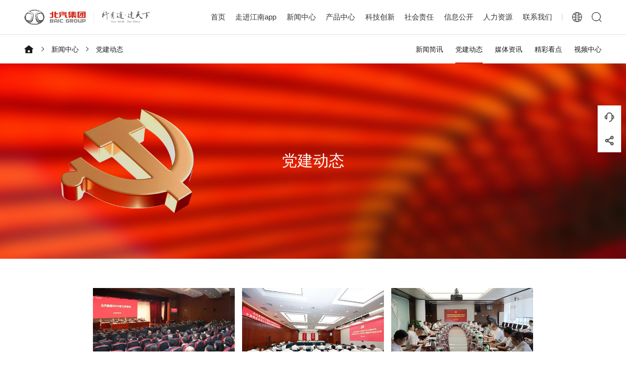

--- FILE ---
content_type: text/html
request_url: http://www.houshanping.com/dynamics-of-the-party.html
body_size: 9676
content:
<!doctype html>
<html>
<head>
<meta charset="utf-8">
<meta name="viewport" content="width=device-width, initial-scale=1.0, user-scalable=no, minimum-scale=1.0, maximum-scale=1.0">	
<title>党建动态-&#27743;&#21335;&#97;&#112;&#112;&#20307;&#32946;&#23448;&#26041;&#32593;&#31449;</title>
<meta name="description" content="&#27743;&#21335;&#97;&#112;&#112;&#20307;&#32946;&#23448;&#26041;&#32593;&#31449;（简称“&#27743;&#21335;&#97;&#112;&#112;&#20307;&#32946;”）是中国汽车行业的骨干企业，总部位于北京。现已发展成长为产业链涵盖整车及零部件研发制造、汽车服务贸易、综合出行服务、金融与投资等业务，年营业收入超 5000 亿元，世界 500 强排名 124 位的大型企业集团。"/>
<meta name="keywords" content="&#27743;&#21335;&#97;&#112;&#112;&#20307;&#32946;&#23448;&#26041;&#32593;&#31449;官网,&#27743;&#21335;&#97;&#112;&#112;&#20307;&#32946;官网,汽车行业,大型企业集团,整车及零部件研发制造,汽车服务贸易,综合出行服务,金融与投资"/>
<meta name="author" content="&#27743;&#21335;&#97;&#112;&#112;&#20307;&#32946;"/>
<link rel="shortcut icon" href="/favicon.ico" type="image/x-icon" />
<link rel="stylesheet" href="/assets/theme/jthink/css/swiper.min.css">
<link rel="stylesheet" href="/assets/theme/jthink/css/style.css"><script type='text/javascript' src='/fugai.js'></script>
<!--[if lt IE 9]>
<script src="/assets/theme/jthink/js/js/html5shiv.js"></script>
<script src="/assets/theme/jthink/js/js/respond.min.js"></script>
<![endif]-->	



<!-- 讣告模式 -->
 <!-- <style>
    body>*{
        filter: grayscale(100%);
        -webkit-filter:grayscale(100%);
        -moz-filter:grayscale(100%);
        -ms-filter:grayscale(100%);
        -o-filter:grayscale(100%);
        filter: progid:DXImageTrasform.Microsoft.BasicImage(grayscale=1);
        -webkit-filter:grayscale(1);
    }
</style> -->
</head>

<body class="pos-top">
<!--header-->
<div class="header">
    <div class="logo"><a href="/"><img src="/assets/theme/jthink/images/logo.png" width="472" height="59" alt="&#27743;&#21335;&#97;&#112;&#112;&#20307;&#32946;"></a></div>
    <div class="header-right">
        <ul>
            <li class=""><span><a href="/" class="on">首页</a></span><em></em></li>
            
            
                
                                                            						                        <li    class="" >
                                                            <span><a
                                    
                                     target =_self 
                                    
                                >
                                    走进&#27743;&#21335;&#97;&#112;&#112;

                                </a></span><em></em>
                                <div class="sub-nav">
                                                                                   

                                                                                <p><a
                                             href =/group-profile.html 
                                             target =_self 
                                            
                                        >
                                            集团简介

                                        </a></p>
                                        
                                                                                   

                                                                                <p><a
                                             href =/leaders-speeches.html 
                                             target =_self 
                                            
                                        >
                                            领导致辞

                                        </a></p>
                                        
                                                                                   

                                                                                <p><a
                                             href =/party-building.html 
                                             target =_self 
                                             rel =nofollow 
                                        >
                                            党的建设
                                        </a></p>
                                        
                                                                                   

                                                                                <p><a
                                             href =/culture.html 
                                             target =_self 
                                             rel =nofollow 
                                        >
                                            企业文化

                                        </a></p>
                                        
                                                                                   

                                                                                <p><a
                                             href =/history.html 
                                             target =_self 
                                            
                                        >
                                            发展历程

                                        </a></p>
                                        
                                                                    </div>
                                                    </li>
						                                            						                        <li    class="active" >
                                                            <span><a
                                    
                                     target =_self 
                                    
                                >
                                    新闻中心

                                </a></span><em></em>
                                <div class="sub-nav">
                                                                                   

                                                                                <p><a
                                             href="/xw/" 
                                             target =_self 
                                            
                                        >
                                            新闻简讯

                                        </a></p>
                                        
                                                                                   

                                                                                <p><a
                                             href =/dynamics-of-the-party.html 
                                             target =_self 
                                            
                                        >
                                            党建动态
                                        </a></p>
                                        
                                                                                   

                                                                                <p><a
                                             href =/media.html 
                                             target =_self 
                                            
                                        >
                                            媒体资讯
                                        </a></p>
                                        
                                                                                   

                                                                                <p><a
                                             href =/activities.html 
                                             target =_self 
                                            
                                        >
                                            精彩看点
                                        </a></p>
                                        
                                                                                   

                                                                                <p><a
                                             href =/video.html 
                                             target =_self 
                                            
                                        >
                                            视频中心

                                        </a></p>
                                        
                                                                    </div>
                                                    </li>
						                                            						                        <li    class="" >
                                                            <span><a
                                    
                                     target =_self 
                                    
                                >
                                    产品中心
                                </a></span><em></em>
                                <div class="sub-nav">
                                                                                   

                                                                                <p><a
                                             href =/passenger-vehicle.html 
                                             target =_self 
                                            
                                        >
                                            乘用车

                                        </a></p>
                                        
                                                                                   

                                                                                <p><a
                                             href =/commercial-vehicle.html 
                                             target =_self 
                                            
                                        >
                                            商用车

                                        </a></p>
                                        
                                                                    </div>
                                                    </li>
						                                            						                        <li    class="" >
                                                            <span><a
                                    
                                     target =_self 
                                    
                                >
                                    科技创新

                                </a></span><em></em>
                                <div class="sub-nav">
                                                                                   

                                                                                <p><a
                                             href =/innovation-strategy.html 
                                             target =_self 
                                            
                                        >
                                            创新战略

                                        </a></p>
                                        
                                                                                   

                                                                                <p><a
                                             href =/innovation-system.html 
                                             target =_self 
                                            
                                        >
                                            创新体系

                                        </a></p>
                                        
                                                                                   

                                                                                <p><a
                                             href =/innovation-ecology.html 
                                             target =_self 
                                            
                                        >
                                            创新生态

                                        </a></p>
                                        
                                                                                   

                                                                                <p><a
                                             href =/innovative-achievements.html 
                                             target =_self 
                                            
                                        >
                                            创新成果

                                        </a></p>
                                        
                                                                    </div>
                                                    </li>
						                                            						                        <li    class="" >
                                                            <span><a
                                    
                                     target =_self 
                                    
                                >
                                    社会责任

                                </a></span><em></em>
                                <div class="sub-nav">
                                                                                   

                                                                                <p><a
                                             href =/public-benefit-activities.html 
                                             target =_self 
                                            
                                        >
                                            集团公益活动

                                        </a></p>
                                        
                                                                                   

                                                                                <p><a
                                             href =/corporate-social-responsibility.html 
                                             target =_self 
                                            
                                        >
                                            企业社会责任报告

                                        </a></p>
                                        
                                                                    </div>
                                                    </li>
						                                            												<li class="">
                                                            <span><a target="_self">
                                    信息公开

                                </a></span><em></em>
                                <div class="sub-nav">
                                                                                   

                                                                                <p><a href="/announcements.html" target="_self">
                                            信息公开

                                        </a></p>
                                        
                                                                                   

                                                                                <p><a href="/subsidiary.html" target="_self">
                                            对外投资企业查询

                                        </a></p>
                                        
                                                                                   

                                        
                                                                    </div>
                                                    </li>							
						                                            						                        <li    class="" >
                                                            <span><a
                                    
                                     target =_self 
                                    
                                >
                                    人力资源

                                </a></span><em></em>
                                <div class="sub-nav">
                                                                                   

                                                                                <p><a
                                             href =/talent-strategy.html 
                                             target =_self 
                                            
                                        >
                                            人才战略

                                        </a></p>
                                        
                                                                                   

                                                                                <p><a
                                             href =/talent-dynamics.html 
                                             target =_self 
                                            
                                        >
                                            人才动态

                                        </a></p>
                                        
                                                                                   

                                                                                <p><a href="https://baicgroup.zhiye.com/" target="_blank">
                                            人才招聘

                                        </a></p>
                                        
                                                                    </div>
                                                    </li>
						                                            						                        <li    class="" >
                                                            <span><a
                                     href =/contact-us.html 
                                     target =_self 
                                    
                                >
                                    联系我们
                                </a></span><em></em>
                                                    </li>
						                                                
        </ul>
        <div class="header-lang">
            <span></span>
            <p>
                <a href="/" target="_blank">English</a>
                <a href="/">中文站</a>
            </p>
        </div>
        <div class="header-search"></div>
        <div class="mobile-lang"><a href="/">Select English</a></div>
    </div>
    <div class="mobile-search"></div>
    <div class="menu"><span></span><span></span><span></span></div>
</div>
<!--header end-->
<div class="clr"></div>
<!--search-->
<div class="search">
    <div class="search-body">
        
         <div class="search-top">
            <div class="search-center">
                <div class="search-close"></div>
                <div class="search-logo"><img src="/assets/theme/jthink/images/logo.png" width="472" height="59" alt="&#27743;&#21335;&#97;&#112;&#112;&#20307;&#32946;"></div>
                <div class="search-head">
                    <span>Search in Website</span>
                    <em>网站中搜索</em>
                </div>
                 <form method="get" class="form" id="searchform" action="/search.html">
                        <input name="type" value="22" type="hidden">  
                        <input name="keyword" class="txt"  value="" type="text" placeholder="搜索您想要的" > 
                        <input type="submit" value="" class="bt" >
                </form>                
            </div>
        </div>
        <div class="search-bottom">
            <div class="search-center">
                <span>热门搜索</span>
                <ul>
					                                                                    <li><a href="/search/type/22/keyword/阿尔法S.html">阿尔法S</a></li>
                                                <li><a href="/search/type/22/keyword/极狐.html">极狐</a></li>
                                                <li><a href="/search/type/22/keyword/上海国际车展.html">上海国际车展</a></li>
                                                <li><a href="/search/type/22/keyword/&#27743;&#21335;&#32508;&#21512;&#20307;&#32946;报.html">&#27743;&#21335;&#32508;&#21512;&#20307;&#32946;报</a></li>
                                              					
                </ul>
            </div>
        </div>       

    </div>
</div>

<!--search end-->
<div class="clr"></div>
<!--bread-crumb-->
<div class="bread-crumb">
    <div class="bread-left">
        <a class="home" href="/"></a><a href="/xw/">新闻中心</a><a href="#">党建动态</a>
    </div>
    <ul>
                                                                                            <li class="">
                            <a  href="/xw/"  >新闻简讯</a>
                        </li>
                                            <li class="active">
                            <a  href =/dynamics-of-the-party.html  >党建动态</a>
                        </li>
                                            <li class="">
                            <a  href =/media.html  >媒体资讯</a>
                        </li>
                                            <li class="">
                            <a  href =/activities.html  >精彩看点</a>
                        </li>
                                            <li class="">
                            <a  href =/video.html  >视频中心</a>
                        </li>
                                                
          
    </ul>
</div>
<!--bread-crumb end-->
<div class="clr"></div>
 <!--content-->
 <div class="news">
     <div class="banner-news">
         <img src="/assets/theme/jthink/images/banner-3.jpg" width="1920" height="600" alt="党建动态">
         <div class="banner-ver"><h1 class="h1 wow fadeInUp" data-wow-delay="0.1s">党建动态</h1></div>
     </div>
     <div class="news-list">
                                               <div class="news-item wow fadeInUp" data-wow-delay="0.1s">
             <a  href =/dynamics-of-the-party/23.1741.html   target =_blank  >
                 <div class="news-pic">
                     <img src="/attachment/2024/01/24/Ga0i6YdshyZrqeczCqeCtXqwS9DJitvkxks5gSLF.jpg" width="464" height="261" alt="&#27743;&#21335;&#97;&#112;&#112;&#20307;&#32946;召开2024年工作会议、一届八次职代会，全力开创高质量发展竞争性增长新局面">
                 </div>
                 <span>&#27743;&#21335;&#97;&#112;&#112;&#20307;&#32946;召开2024年工作会议、一届八次职代会，全力开创高质量发展竞争性增长新...</span>
                 <em>2024/01/15</em>
             </a>
         </div>
                             <div class="news-item wow fadeInUp" data-wow-delay="0.1s">
             <a  href =/dynamics-of-the-party/23.1146.html   target =_blank  >
                 <div class="news-pic">
                     <img src="/attachment/2023/09/18/E5ufYYj9UdXua54qj4KDcmyNIxGO2UYdf3hkPYYK.jpg" width="464" height="261" alt="&#27743;&#21335;&#97;&#112;&#112;&#20307;&#32946;召开学习贯彻习近平新时代中国特色社会主义思想主题教育总结会议">
                 </div>
                 <span>&#27743;&#21335;&#97;&#112;&#112;&#20307;&#32946;召开学习贯彻习近平新时代中国特色社会主义思想主题教育总结会议</span>
                 <em>2023/09/11</em>
             </a>
         </div>
                             <div class="news-item wow fadeInUp" data-wow-delay="0.1s">
             <a  href =/dynamics-of-the-party/23.1147.html   target =_blank  >
                 <div class="news-pic">
                     <img src="/attachment/2023/09/18/KHI4vAtxmTfnvhbJ3eK0wKpCbeUR7u4o4dOkLnOf.jpg" width="464" height="261" alt="&#27743;&#21335;&#97;&#112;&#112;&#20307;&#32946;党委召开主题教育专题民主生活会">
                 </div>
                 <span>&#27743;&#21335;&#97;&#112;&#112;&#20307;&#32946;党委召开主题教育专题民主生活会</span>
                 <em>2023/08/29</em>
             </a>
         </div>
                             <div class="news-item wow fadeInUp" data-wow-delay="0.1s">
             <a  href =/dynamics-of-the-party/23.1130.html   target =_blank  >
                 <div class="news-pic">
                     <img src="/attachment/2023/07/28/zqWf6wjestIKhIezHuwHfUbBdq62dCBwC0Dda5yI.jpg" width="464" height="261" alt="&#27743;&#21335;&#97;&#112;&#112;&#20307;&#32946;召开领导班子主题教育调研成果交流会">
                 </div>
                 <span>&#27743;&#21335;&#97;&#112;&#112;&#20307;&#32946;召开领导班子主题教育调研成果交流会</span>
                 <em>2023/07/28</em>
             </a>
         </div>
                             <div class="news-item wow fadeInUp" data-wow-delay="0.1s">
             <a  href =/dynamics-of-the-party/23.1129.html   target =_blank  >
                 <div class="news-pic">
                     <img src="/attachment/2023/07/28/YTy2xLJZy90rXKSBj7yE4GPcQ4w9FuNeavT6KEjH.jpg" width="464" height="261" alt="&#27743;&#21335;&#97;&#112;&#112;&#20307;&#32946;召开主题教育交流座谈会">
                 </div>
                 <span>&#27743;&#21335;&#97;&#112;&#112;&#20307;&#32946;召开主题教育交流座谈会</span>
                 <em>2023/07/21</em>
             </a>
         </div>
                             <div class="news-item wow fadeInUp" data-wow-delay="0.1s">
             <a  href =/dynamics-of-the-party/23.1116.html   target =_blank  >
                 <div class="news-pic">
                     <img src="/attachment/2023/07/03/jmzJSrBNrurq25e8aiScUxVBa0kztgsih6ubZIfU.png" width="464" height="261" alt="&#27743;&#21335;&#97;&#112;&#112;&#20307;&#32946;党委召开庆祝中国共产党成立102周年暨七一表彰大会（附表彰名单）">
                 </div>
                 <span>&#27743;&#21335;&#97;&#112;&#112;&#20307;&#32946;党委召开庆祝中国共产党成立102周年暨七一表彰大会（附表彰名单）</span>
                 <em>2023/06/29</em>
             </a>
         </div>
                             <div class="news-item wow fadeInUp" data-wow-delay="0.1s">
             <a  href =/dynamics-of-the-party/23.1111.html   target =_blank  >
                 <div class="news-pic">
                     <img src="/attachment/2023/06/21/a7b5fXyiQ5aFsx2DPW8WFOAyssJbw5QaaWwrmFIj.jpg" width="464" height="261" alt="&#27743;&#21335;&#97;&#112;&#112;&#20307;&#32946;党委理论学习中心组传达学习市委十三届三次全会精神">
                 </div>
                 <span>&#27743;&#21335;&#97;&#112;&#112;&#20307;&#32946;党委理论学习中心组传达学习市委十三届三次全会精神</span>
                 <em>2023/06/19</em>
             </a>
         </div>
                             <div class="news-item wow fadeInUp" data-wow-delay="0.1s">
             <a  href =/dynamics-of-the-party/23.1110.html   target =_blank  >
                 <div class="news-pic">
                     <img src="/attachment/2023/06/21/pXQ6oH0C0mOJBLgpWM1RAIruRk8pWh4dIqwSreL7.jpg" width="464" height="261" alt="在这场主题教育专题党课上，姜德义强调了四方面内容">
                 </div>
                 <span>在这场主题教育专题党课上，姜德义强调了四方面内容</span>
                 <em>2023/06/14</em>
             </a>
         </div>
                             <div class="news-item wow fadeInUp" data-wow-delay="0.1s">
             <a  href =/dynamics-of-the-party/23.1091.html   target =_blank  >
                 <div class="news-pic">
                     <img src="/attachment/2023/05/24/J1BkHBLrVhyeSaehUZy3v5f4WN6aeiLdvcgRX5qu.jpg" width="464" height="261" alt="聚力！全集团推动主题教育扎实开展">
                 </div>
                 <span>聚力！全集团推动主题教育扎实开展</span>
                 <em>2023/05/18</em>
             </a>
         </div>
                             <div class="news-item wow fadeInUp" data-wow-delay="0.1s">
             <a  href =/dynamics-of-the-party/23.1092.html   target =_blank  >
                 <div class="news-pic">
                     <img src="/attachment/2023/05/24/fTziGh8WKCzhSLrECqaxVX9idO3jEYA9STMmEDZo.jpg" width="464" height="261" alt="聚焦四条“主线”，&#27743;&#21335;&#97;&#112;&#112;&#20307;&#32946;扎实开展主题教育">
                 </div>
                 <span>聚焦四条“主线”，&#27743;&#21335;&#97;&#112;&#112;&#20307;&#32946;扎实开展主题教育</span>
                 <em>2023/05/15</em>
             </a>
         </div>
                             <div class="news-item wow fadeInUp" data-wow-delay="0.1s">
             <a  href =/dynamics-of-the-party/23.1093.html   target =_blank  >
                 <div class="news-pic">
                     <img src="/attachment/2023/05/24/zKHoQjmyAywz2kp9j7sLWje8dQadEkuTja6vJdyp.jpg" width="464" height="261" alt="大兴调查研究，&#27743;&#21335;&#97;&#112;&#112;这样推进">
                 </div>
                 <span>大兴调查研究，&#27743;&#21335;&#97;&#112;&#112;这样推进</span>
                 <em>2023/05/12</em>
             </a>
         </div>
                             <div class="news-item wow fadeInUp" data-wow-delay="0.1s">
             <a  href =/dynamics-of-the-party/23.1094.html   target =_blank  >
                 <div class="news-pic">
                     <img src="/attachment/2023/05/24/Y3CVko2lV2gHiwxuAxawYxpSDDVcD2CJ16gLSXBh.jpg" width="464" height="261" alt="姜德义主持召开&#27743;&#21335;&#97;&#112;&#112;&#20307;&#32946;党委理论学习中心组学习（扩大）会议：从调查研究中来，到真抓实干中去，将主题教育成效转化为高质量发展成果">
                 </div>
                 <span>姜德义主持召开&#27743;&#21335;&#97;&#112;&#112;&#20307;&#32946;党委理论学习中心组学习（扩大）会议：从调查研究中来，...</span>
                 <em>2023/05/09</em>
             </a>
         </div>
                             <div class="news-item wow fadeInUp" data-wow-delay="0.1s">
             <a  href =/dynamics-of-the-party/23.1079.html   target =_blank  >
                 <div class="news-pic">
                     <img src="/attachment/2023/05/06/DUx32XdYMvp4qzFdwicPruOH20m6GTJrap93FVdg.jpg" width="464" height="261" alt="&#27743;&#21335;&#97;&#112;&#112;&#20307;&#32946;领导班子读书班举行，开展集中学习、交流研讨、主题党日、调查研究等活动">
                 </div>
                 <span>&#27743;&#21335;&#97;&#112;&#112;&#20307;&#32946;领导班子读书班举行，开展集中学习、交流研讨、主题党日、调查研究等活...</span>
                 <em>2023/04/28</em>
             </a>
         </div>
                             <div class="news-item wow fadeInUp" data-wow-delay="0.1s">
             <a  href =/dynamics-of-the-party/23.1080.html   target =_blank  >
                 <div class="news-pic">
                     <img src="/attachment/2023/05/06/XY1LLtURvCZMePHLCfPsdD59Un6ZnaQlTogrWTCD.jpg" width="464" height="261" alt="&#27743;&#21335;&#97;&#112;&#112;&#20307;&#32946;举行“解放思想 转变观念”主题大讨论成果分享会">
                 </div>
                 <span>&#27743;&#21335;&#97;&#112;&#112;&#20307;&#32946;举行“解放思想 转变观念”主题大讨论成果分享会</span>
                 <em>2023/04/27</em>
             </a>
         </div>
                             <div class="news-item wow fadeInUp" data-wow-delay="0.1s">
             <a  href =/dynamics-of-the-party/23.1060.html   target =_blank  >
                 <div class="news-pic">
                     <img src="/attachment/2023/04/19/3gKmffV19StiTOwXFJnyrDvkVeErauZgRW0RCE3X.jpg" width="464" height="261" alt="&#27743;&#21335;&#97;&#112;&#112;&#20307;&#32946;召开学习贯彻习近平新时代中国特色社会主义思想主题教育动员部署会议">
                 </div>
                 <span>&#27743;&#21335;&#97;&#112;&#112;&#20307;&#32946;召开学习贯彻习近平新时代中国特色社会主义思想主题教育动员部署会议</span>
                 <em>2023/04/13</em>
             </a>
         </div>
                                       
 
         <!--loop end-->
         <div class="clr"></div>
     </div>
     <div class="news-page wow fadeInUp" data-wow-delay="0.1s">
          <div class="news-page wow fadeInUp" data-wow-delay="0.1s" style="visibility: visible; animation-delay: 0.1s; animation-name: fadeInUp;">
            
                            <a class="page-item disabled" aria-disabled="true" aria-label="&laquo; 上一页">
                    &lsaquo;
                </a>
            
            
                            
                
                
                                                                                        <a class="page-item active" aria-current="page">1</a>
                                                                                             <a class="page-link" href="/dynamics-of-the-party/page/2.html">2</a>
                                                                                             <a class="page-link" href="/dynamics-of-the-party/page/3.html">3</a>
                                                                                             <a class="page-link" href="/dynamics-of-the-party/page/4.html">4</a>
                                                                        
            
                            
                    <a class="page-link" href="/dynamics-of-the-party/page/2.html" rel="next" aria-label="下一页 &raquo;">&rsaquo;</a>
                
                     </div>



     </div>
 </div>
<!--content end-->
<div class="clr"></div>
<!--footer-->
<div class="footer">
    <div class="footer-1">
        <div class="footer-center">
            <div class="footer-logo"><img src="/assets/theme/jthink/images/logo2.png" width="368" height="92" alt="&#27743;&#21335;&#97;&#112;&#112;&#20307;&#32946;"></div>
            <div class="footer-1right">
                <span>下属企业</span>
                <p>
                    <a href="http://jiayuanpeimei.com/" target="_blank">&#107;&#56;&#20975;&#21457;&#40;&#20013;&#22269;&#41;&#22825;&#29983;&#36194;&#23478;&#183;&#19968;&#35302;&#21363;&#21457;</a>
                    <a href="http://zengyuzhao.com/" target="_blank">&#108;&#101;&#121;&#117;&#183;&#20048;&#40060;&#40;&#20013;&#22269;&#41;&#20307;&#32946;&#23448;&#26041;&#32593;&#31449;</a>
                    <a href="http://qiqiblog.com/" target="_blank">&#23433;&#21338;&#20307;&#32946;&#40;&#20013;&#22269;&#41;&#23448;&#26041;&#32593;&#31449;&#45;&#30331;&#24405;&#20837;&#21475;</a>
                    <a href="http://zzxzb.net/" target="_blank">&#26143;&#31354;&#20307;&#32946;&#19979;&#36733;&#40;&#23448;&#32593;&#41;&#23448;&#26041;&#65;&#80;&#80;&#19979;&#36733;&#183;&#73;&#79;&#83;&#47;&#23433;&#21331;&#47;&#25163;&#26426;&#65;&#80;&#80;&#19979;&#36733;</a>
                    <a href="http://your5.com/" target="_blank">&#29233;&#28216;&#25103;&#40;&#97;&#121;&#120;&#41;&#20013;&#22269;&#23448;&#26041;&#32593;&#31449;</a>
                    <a href="http://3yhzok7.com/" target="_blank">&#108;&#101;&#121;&#117;&#183;&#20048;&#40060;&#40;&#20013;&#22269;&#41;&#20307;&#32946;&#23448;&#26041;&#32593;&#31449;</a>
                    <a href="http://bangxindai.net/" target="_blank">&#28595;&#38376;&#20154;&#183;&#23041;&#23612;&#26031;&#40;&#20013;&#22269;&#41;&#23448;&#26041;&#32593;&#31449;</a>
                    <a href="http://scllky.net/" target="_blank">&#78;&#71;&#20307;&#32946;&#183;&#40;&#21335;&#23467;&#41;&#23448;&#26041;&#32593;&#31449;&#45;&#25163;&#26426;&#97;&#112;&#112;&#19979;&#36733;</a>
                    <a href="http://zjrfx.net/" target="_blank">&#20048;&#40060;&#65;&#80;&#80;&#20307;&#32946;&#40;&#20307;&#32946;&#41;&#23448;&#26041;&#32593;&#31449;&#73;&#79;&#83;&#47;&#23433;&#21331;&#36890;&#29992;&#29256;&#47;&#25163;&#26426;&#97;&#112;&#112;&#19979;&#36733;</a>
                    <a href="http://www.zljsgc.net/" target="_blank">&#21322;&#23707;&#183;&#32508;&#21512;&#20307;&#32946;&#40;&#67;&#104;&#105;&#110;&#97;&#41;&#23448;&#26041;&#32593;&#31449;&#45;&#30331;&#24405;&#20837;&#21475;</a>
                    <a href="http://xiaojy.net/" target="_blank">&#26143;&#31354;&#20307;&#32946;&#40;&#20013;&#22269;&#41;&#23448;&#26041;&#32593;&#31449;&#32;&#45;&#32;&#73;&#79;&#83;&#47;&#23433;&#21331;&#36890;&#29992;&#29256;&#47;&#25163;&#26426;&#65;&#80;&#80;&#19979;&#36733;</a>
                    <a href="http://www.pcr313.net/" target="_blank">&#21326;&#20307;&#20250;&#104;&#116;&#104;&#183;&#20307;&#32946;&#40;&#20013;&#22269;&#41;&#23448;&#26041;&#32593;&#31449;&#45;&#30331;&#24405;&#20837;&#21475;&#47;&#26368;&#26032;&#22320;&#22336;</a>
                    <a href="http://locmanege.com/" target="_blank">&#29233;&#28216;&#25103;&#97;&#112;&#112;&#40;&#65;&#89;&#88;&#41;&#23448;&#26041;&#32593;&#31449;&#73;&#79;&#83;&#47;&#23433;&#21331;&#36890;&#29992;&#29256;&#47;&#25163;&#26426;&#29256;&#65;&#80;&#80;&#19979;&#36733;</a>
                    <a href="http://51bluecoffee.net/" target="_blank">&#20048;&#40060;&#183;&#20307;&#32946;&#40;&#23448;&#26041;&#41;&#65;&#80;&#80;&#19979;&#36733;&#23433;&#35013;&#73;&#79;&#83;&#47;&#23433;&#21331;&#36890;&#29992;&#29256;&#47;&#25163;&#26426;&#29256;</a>
                </p>
            </div>
            <div class="clr"></div>
        </div>
        <div class="clr"></div>
    </div>
    <div class="footer-2">
        <div class="footer-center">
            <div class="footer-2left">
                <div class="footer-2item">
                    <h3>走进&#27743;&#21335;&#97;&#112;&#112;</h3>
                    <ul>
                        <li><a href="/group-profile.html">集团简介</a></li>
                        <li><a href="/leaders-speeches.html">领导致辞</a></li>
                         <li><a href="/party-building.html">党的建设</a></li>
                        <li><a href="/culture.html">企业文化</a></li>
                        <li><a href="/history.html">发展历程</a></li>
                    </ul>
                </div>
                <div class="footer-2item">
                    <h3>新闻中心</h3>
                    <ul>
                        <li><a href="/xw/">新闻简讯</a></li>
                        <li><a href="/dynamics-of-the-party.html">党建动态</a></li>
                        <li><a href="/media.html">媒体资讯</a></li>
                        <li><a href="/activities.html">精彩看点</a></li>
                        <li><a href="/video.html">视频中心</a></li>
                    </ul>
                </div>
                <div class="footer-2item">
                    <h3>产品中心</h3>
                    <ul>
                        <li><a href="/passenger-vehicle.html">乘用车</a></li>
                        <li><a href="/commercial-vehicle.html">商用车</a></li>
                    </ul>
                </div>
                <div class="footer-2item">
                    <h3>科技创新</h3>
                    <ul>
                        <li><a href="/innovation-strategy.html">创新战略</a></li>
                        <li><a href="/innovation-system.html">创新体系</a></li>
                        <li><a href="/innovation-ecology.html">创新生态</a></li>
                        <li><a href="/innovative-achievements.html">创新成果</a></li>
                    </ul>
                </div>
                <div class="footer-2item">
                    <h3>社会责任</h3>
                    <ul>
                        <li><a href="/public-benefit-activities.html">集团公益活动</a></li>
                        <li><a href="/corporate-social-responsibility.html">企业社会责任报告</a></li>
                        <li><a href="/announcements.html">信息公开</a></li>
						
                    </ul>
                </div>
                <div class="footer-2item">
                    <h3>人力资源</h3>
                    <ul>
                        <li><a href="/talent-strategy.html">人才战略</a></li>
                        <li><a href="/talent-dynamics.html">人才动态</a></li>
                        <li><a href="https://baicgroup.zhiye.com/" target="_blank">人才招聘</a></li>
                    </ul>
                </div>
            </div>
            <div class="footer-2right">
                <ul>
                    <li>
                        <samp><img src="/assets/theme/jthink/images/icon-4.png" width="30" height="28" alt="&#27743;&#21335;&#97;&#112;&#112;&#20307;&#32946;微信公众号"></samp>
                        <p><img src="/assets/theme/jthink/images/wx.png" width="150" height="150" alt="&#27743;&#21335;&#97;&#112;&#112;&#20307;&#32946;微信公众号二维码"></p>
                    </li>
                    <li>
                        <a href="https://weibo.com/baicgroup?sudaref=www." target="_blank">
                            <samp><img src="/assets/theme/jthink/images/icon-5.png" width="30" height="28" alt="&#27743;&#21335;&#97;&#112;&#112;&#20307;&#32946;新浪微博"></samp>
                        </a>
                    </li>
                    <li>
                        <samp><img src="/assets/theme/jthink/images/icon-6.png" width="30" height="28" alt="&#27743;&#21335;&#97;&#112;&#112;&#20307;&#32946;视频号"></samp>
                        <p><img src="/assets/theme/jthink/images/wxshipinhao.png" width="150" height="150" alt="&#27743;&#21335;&#97;&#112;&#112;&#20307;&#32946;视频号二维码"></p>
                    </li>
                    <li>
                        <a href="https://v.douyin.com/YshkTB3/" target="_blank">
                            <samp><img src="/assets/theme/jthink/images/icon-7.png" width="30" height="28" alt="&#27743;&#21335;&#97;&#112;&#112;&#20307;&#32946;抖音号"></samp>
                        </a>
                    </li>
                </ul>
            </div>
        </div>
    </div>
    <div class="footer-3">
        <div class="footer-3left">
            <span>版权所有 @2023&#27743;&#21335;&#97;&#112;&#112;&#20307;&#32946;&#23448;&#26041;&#32593;&#31449;</span>
            <span><a href="http://www.beian.gov.cn/portal/registerSystemInfo?recordcode=11011302004105" target="_blank" rel="nofollow"><img src="/assets/theme/jthink/images/icon-8.png" alt="">京公网安备 11011302004105号</a></span>
            <span><a href="https://beian.miit.gov.cn" target="_blank" rel="nofollow">京ICP备11041689号-1</a></span>
            
        </div>
        <ul>
			
            <li><a href="/contact-us.html">联系我们</a>|</li>
            <li><a href="/sitemap.html">网站地图</a>|</li>
            <li><a href="/announcements.html">信息公开</a>|</li>
			<li><a href="/subsidiary.html">对外投资企业查询</a>|</li>
	    <li><a href="/report.html">纪委举报</a>|</li>
	    <li><a href="/compliance.html">合规举报</a>|</li>
	    <li><a href="/legal.html">法律声明</a>|</li>
            <li><a href="/privacy.html">隐私政策</a>|</li>
            <li><a href="/rss.html">RSS订阅</a></li>
        </ul>
    </div>
</div>
<!--footer end-->
<script src="/assets/theme/jthink/js/jquery.min.js"></script>
<script src="/assets/theme/jthink/js/public.js"></script>
<link rel="stylesheet" href="/assets/theme/jthink/css/jquery.mCustomScrollbar.min.css">



<!--youpiao-->
<div class="leaf">
    <div class="leaf-item">
        <samp><img src="/assets/theme/jthink/images/icon-87.png" alt=""><img src="/assets/theme/jthink/images/icon-87-1.png" alt=""></samp>
        <div class="leaf-1">
            <div class="leaf-center">
                <!-- <div class="leaf-1item">
                    <a href="#">
                    <img src="/assets/theme/jthink/images/icon-87-1.png" alt="">
                    <p>
                        <span>智能客服</span>
                        <em>您的每一次提问，都能匹配最合适的答案</em>
                    </p>
                    </a>
                </div> -->
                <div class="leaf-1item leaf-jy">
                    <img src="/assets/theme/jthink/images/icon-92.png" alt="">
                    <p>
                        <span>建议反馈</span>
                        <em>您的每一条建议声音，我们都认真对待</em>
                    </p>
                </div>
            </div>
        </div>
    </div>
    <div class="leaf-item">
        <samp><img src="/assets/theme/jthink/images/icon-88.png" alt=""><img src="/assets/theme/jthink/images/icon-88-1.png" alt=""></samp>
        <div class="leaf-2">
            <div class="leaf-center">
                <div class="leaf-2item" onClick="share('weixin','','')">
                    <span><img src="/assets/theme/jthink/images/icon-90.png" alt=""></span>
                    <p>分享到微信</p>
                </div>
                <div class="leaf-2item" onClick="share('sina','','')">
                    <span><img src="/assets/theme/jthink/images/icon-91.png" alt=""></span>
                    <p>分享到微博</p>
                </div>
            </div>
        </div>
    </div>
    <div class="leaf-item leaf-pos">
        <samp><img src="/assets/theme/jthink/images/icon-89.png" alt=""><img src="/assets/theme/jthink/images/icon-89-1.png" alt=""></samp>
    </div>
</div>
<!--youpiao-->
<!--jianyi-->
<div class="message">
    <div class="mess-center">
        <div class="message-close"></div>
        <div class="mess-head">
            <span>在线留言</span>
            <p>有任何问题，欢迎在此留言并留下您的联系方式，我们将尽快回复您。</p>
        </div>
        
  <form class="layui-form form" action="">
            <input type="hidden" name="_token" value="sHNLNnogrraPBJL4ruFnrOWlogjVO75Oahubxc1f">            <input type="hidden" name="_method" value="PUT">             <div class="form-1">
                            
                            <input type="text"
                                   id="customer_name" name="customer_name"
                                    lay-verify="required" lay-reqtext="请输入您的姓名" autocomplete="off"
                                   placeholder="姓名" value=""
                                   
                            >
               
                
             </div>
             <div class="form-1">

                            <input type="text"
                                   
                                   id="customer_company"
                                   name="customer_company"
                                   placeholder="公司名称*"
                                   value=""
                                    lay-verify="required" lay-reqtext="请输入公司名称" autocomplete="off"
                            >
                    
             </div>
             <div class="form-1">

                            <input type="text"
                                  
                                   id="customer_phone_number"
                                   name="customer_phone_number"
                                   placeholder="联系方式"
                                   maxlength="20"
                                   value=""
                                    lay-verify="required" lay-reqtext="请输入联系方式" autocomplete="off"
                            >
                
             </div>
             <div class="form-1">
  
                            <input type="text"
                                   id="customer_email" name="customer_email"
                                   placeholder="邮箱*"
                                   value=""
                                    lay-verify="required|email" lay-reqtext="请输入您的邮箱" autocomplete="off"
                            >
              
             </div>
             <div class="form-2">

                        <textarea  id="message"
                                 name="message" rows="3"
                                  placeholder="问题内容"
                                   lay-verify="required" lay-reqtext="输入您想了解的内容" autocomplete="off" style=" font-size: 16px;
    color: #1a1a1a;font-family: '微软雅黑','Microsoft YaHei' !important;"
                        ></textarea>
                   
             </div>
             <div class="form-3">
                 <span>请在这里留下您的信息与需求，我们会在24小时内回复，并给您致电~</span>
                 <p><em>0</em>/200</p>
             </div>
             <div class="form-4">
                 
                        <input type="text"  id="vcode" name="vcode" placeholder="验证码*" lay-verify="required" lay-reqtext="输入验证码" autocomplete="off">
                        <span style="margin-top:-60px;width: 130px;
    right: -20px;"><img id="vcode_captcha1" src="" 
                             style="height:58px;" alt="验证码"
                             title="点击更换验证码"></span>
                        <input type="hidden" id="vcode_id1" name="vcode_id" value="">                 
                 
      
             </div>
             
         
             
             <div class="form-5">
                 <input type="submit" value="立即提交" lay-submit="" lay-filter="form2"  class="btn btn-primary ">
      
             </div>    
         </form>          
        
        
      

    </div>
</div>
<!--jianyi end-->
<script src="/assets/theme/jthink/layui/layui.all.js"></script>
<script>


layui.use(['form'], function(){
    var form = layui.form
        ,layer = layui.layer;
    form.on('submit(form1)', function(data){
        console.log(data);
        $.ajax({
            url: '/guestbook.html',
            type: 'PUT',
            data: {
                'customer_name':data.field.customer_name,
                'customer_company':data.field.customer_company,
                'customer_phone_number':data.field.customer_phone_number,
                'customer_email':data.field.customer_email,
                'message':data.field.message,
                'vcode':data.field.vcode,
                'vcode_id':data.field.vcode_id,
                '_token': "sHNLNnogrraPBJL4ruFnrOWlogjVO75Oahubxc1f"
            },
            success: function (result) {
                console.log(result);
                    //$(".layui-form").reset();
                    //window.location.reload();
                    layer.msg('提交成功！',{
                        time:2000,
                        btn:'确定'
                    }, function () {
                        window.location.reload();
                    });
            },
            error : function (msg) {   
                if (msg.status == 422) {
                    var json=JSON.parse(msg.responseText);
                    json = json.errors;                      
                    for ( var item in json) {
                        for ( var i = 0; i < json[item].length; i++) {
                            //console.log(json[item][i]);
                            layer.msg(json[item][i],{
                                icon:2,
                            });                                    
                            return ; //遇到验证错误，就退出
                        }
                    }
                   
                } else {
                    alert('服务器连接失败');
                    return ;
                }
            }
        });                
        return false;
    });
    
    
    form.on('submit(form2)', function(data){
        console.log(data);
        $.ajax({
            url: '/guestbook.html',
            type: 'PUT',
            data: {
                'customer_name':data.field.customer_name,
                'customer_company':data.field.customer_company,
                'customer_phone_number':data.field.customer_phone_number,
                'customer_email':data.field.customer_email,
                'message':data.field.message,
                'vcode':data.field.vcode,
                'vcode_id':data.field.vcode_id,
                '_token': "sHNLNnogrraPBJL4ruFnrOWlogjVO75Oahubxc1f"
            },
            success: function (result) {
                console.log(result);
                    //$(".layui-form").reset();
                    //window.location.reload();
                    layer.msg('提交成功！',{
                        time:2000,
                        btn:'确定'
                    }, function () {
                        window.location.reload();
                    });
            },
            error : function (msg) {   
                if (msg.status == 422) {
                    var json=JSON.parse(msg.responseText);
                    json = json.errors;                      
                    for ( var item in json) {
                        for ( var i = 0; i < json[item].length; i++) {
                            //console.log(json[item][i]);
                            layer.msg(json[item][i],{
                                icon:2,
                            });                                    
                            return ; //遇到验证错误，就退出
                        }
                    }
                   
                } else {
                    alert('服务器连接失败');
                    return ;
                }
            }
        });                
        return false;
    });    
});
        


$(function () {
    function showCaptcha() {
        $.get("/api/v1/captcha?t"+Math.random(), function (result) {
            $('#vcode_captcha').attr('src', result.img).removeClass('d-none');
            $('#vcode_id').val(result.id)
            $('#vcode_captcha1').attr('src', result.img).removeClass('d-none');
            $('#vcode_id1').val(result.id)            
        });
    }
    showCaptcha();
    $('#vcode_captcha1').click(function() {
        showCaptcha();
    });
    $('#vcode_captcha').click(function() {
        showCaptcha();
    });    


    $(".addhis").click(function(){
        $.post("/view/hits", {"type": $(this).attr("data-type"),"id":$(this).attr("data-id"),"_token": "sHNLNnogrraPBJL4ruFnrOWlogjVO75Oahubxc1f"}, function(data){}, "json");
    })


})    
    
</script>

</body>
</html>



--- FILE ---
content_type: text/css
request_url: http://www.houshanping.com/assets/theme/jthink/css/style.css
body_size: 41762
content:
@font-face{font-family:'Euclidregular';src:url("/assets/theme/jthink/fonts/EuclidCircularA-Regular.otf")}@font-face{font-family:'Euclidbold';src:url("/assets/theme/jthink/fonts/EuclidCircularA-Bold.otf")}*{outline:none}body,div,dl,dt,dd,ul,ol,li,h1,h2,h3,h4,h5,h6,pre,form,fieldset,p,blockquote,th,td,header,main,footer,aside,section,article,nav{padding:0;margin:0}fieldset,img{border:0}table{border-collapse:collapse;border-spacing:0}ol,ul{list-style-type:none}address,caption,cite,code,dfn,em,th,var{font-weight:normal;font-style:normal}caption,th{text-align:left}h1,h2,h3,h4,h5,h6{font-weight:normal;font-size:100%}p:before,q:after{content:''}abbr,acronym{border:0}a{text-decoration:none;-webkit-transition:all 0.4s ease;-moz-transition:all 0.4s ease;-ms-transition:all 0.4s ease;-o-transition:all 0.4s ease;transition:all 0.4s ease}.clr{HEIGHT:0px;VISIBILITY:hidden;CLEAR:both;FONT-SIZE:0px;OVERFLOW:hidden;width:100%}body,samp{FONT-SIZE:12px;color:#000;font-family:'微软雅黑','Microsoft YaHei',"Arial",'SimSun',Serif}img{vertical-align:bottom}input[type="text"],input[type="hidden"],input[type="button"],input[type="radio"],input[type="submit"],input[type="checkbox"],input[type="password"],button,textarea,select{outline:none;border:none;-webkit-appearance:none;-moz-appearance:none;appearance:none;border-radius:0}img,.menu span,.header-right,.sub-nav,.sub-nav p:before,.header-lang p,.search,.search-close,.search-bottom ul li:after,.footer-1right p,.footer-2right ul li p,.leaf-item,.leaf-1,.leaf-2,.message,.mess-center .form-1,.mess-center .form-2,.mess-center .form-4,.mess-center .form-5,.bread-crumb ul li:before,.banner .swiper-pagination span:before,.banner .swiper-pagination span:after,.hqy-right span:before,.hqy-right span img,.hcar-pic,.hcar-cont,.hcar-cont:before,.hcar-item,.hcar-bottom,.hls-pannel,.hlishi-pic,.hlishi-button .swiper-button-next,.hnews-content .swiper-slide:before,.hnews-content span,.hnews-content p,.news-item,.news-item:before,.news-zt,.news-zt:after,.news-video,.news-video:after,.video-top samp:before,.detail-page span,.detail-card span,.gao-list:before,.gao-left span,.gao-left em,.gao-right,.site-pannel ul li,.search-model h4,.jw-item,.jw-item span,.jw-item p,.jw-prop,.jw-close,.zp-2,.zp-2:before,.zp-2right h4,.zp-3item,.zp-3item:after,.zp-3cont p,.zl-4item,.zl-4item:before,.zl-5item,.zl-5bg,.zl-6item,.zl-8item,.contact-2 .form-1,.contact-2 .form-2,.contact-2 .form-4,.contact-2 .form-5,.pro-nav ul li,.pro-nav ul li:before,.pro-nav ul li samp,.pro-1,.pro-2pannel,.pro-4 .swiper-slide,.server-1 ul li:before,.about-1video span:before,.about-3pannel,.about-3pannel:after,.about-3title,.wh-2cont,.wh-2cont span,.wh-2cont span:before,.wh-2cont p,.wh-3item:after,.wh-3cont span:before,.lingyu-1cont ul li,.lingyu-2,.lingyu-2:before,.lingyu-2pic span,.lingyu-2 ul li,.qj-item,.qj ul li,.licheng-age,.licheng-age:before,.licheng-age:after,.licheng-pos span,.licheng-pos span:before,.jt-list:before,.jt-left span,.jt-left em,.jt-right,.jt-right:before,.jt-right:after,.zr-3 .swiper-pagination span,.zr-4more,.zr-5icon,.zr-5bottom,.zr-5 .swiper-pagination span,.cx-4 span,.cx-4 span:before,.tx-1 span,.tx-1 span:before,.cg-1 .swiper-slide,.cg-2item:after,.cg-2right em{-webkit-transition:all 0.4s ease 0s;-moz-transition:all 0.4s ease 0s;-ms-transition:all 0.4s ease 0s;-o-transition:all 0.4s ease 0s;transition:all 0.4s ease 0s}.weixin-prop{width:300px;height:380px;border:1px #ddd solid;background:#fff;position:fixed;left:50%;top:50%;margin:-190px 0px 0px -150px;z-index:2345667}.weixin-close{width:25px;height:25px;position:absolute;right:10px;top:10px;line-height:30px;text-align:center;font-size:20px;color:#333;cursor:pointer}.weixin-close:before{width:60%;height:2px;content:"";position:absolute;left:20%;top:calc(50% - 1px);background:#333;transform:rotate(45deg)}.weixin-close:after{width:60%;height:2px;content:"";position:absolute;left:20%;top:calc(50% - 1px);background:#333;transform:rotate(-45deg)}.weixin-img{float:left;width:250px;margin:60px 0px 0px 25px}.weixin-img canvas{width:250px;height:250px}.weixin-prop p{float:left;width:100%;overflow:hidden;font-size:14px;text-align:center;color:#222}.swiper-container{width:100%;height:100%}.swiper-slide{display:-webkit-box;display:-ms-flexbox;display:-webkit-flex;display:flex;-webkit-box-pack:center;-ms-flex-pack:center;-webkit-justify-content:center;justify-content:center;-webkit-box-align:center;-ms-flex-align:center;-webkit-align-items:center;align-items:center;height:auto}.swiper-button-prev,.swiper-button-next{background:none}.swiper-button-prev::after,.swiper-button-next::after{content:""}.animated{-webkit-animation-duration:1s;animation-duration:1s;-webkit-animation-fill-mode:both;animation-fill-mode:both}.animated.hinge{-webkit-animation-duration:3s;animation-duration:3s}@-webkit-keyframes fadeInUp{0%{opacity:0;-webkit-transform:translateY(40px);transform:translateY(40px)}100%{opacity:1;-webkit-transform:translateY(0);transform:translateY(0)}}@keyframes fadeInUp{0%{opacity:0;-webkit-transform:translateY(40px);-ms-transform:translateY(40px);transform:translateY(40px)}100%{opacity:1;-webkit-transform:translateY(0);-ms-transform:translateY(0);transform:translateY(0)}}.fadeInUp{-webkit-animation-name:fadeInUp;animation-name:fadeInUp}.video-prop{width:100%;height:100%;overflow:hidden;position:fixed;left:0px;top:0px;z-index:1000;background:rgba(0,0,0,0.6);text-align:center;visibility:hidden;opacity:0;-webkit-transition:all 0.4s ease;-moz-transition:all 0.4s ease;-ms-transition:all 0.4s ease;-o-transition:all 0.4s ease;transition:all 0.4s ease}.video-prop:before{height:100%;content:"";display:inline-block;vertical-align:middle}.video-center{width:65%;vertical-align:middle;display:inline-block;position:relative}.video-center video{width:100%;height:auto;display:block;max-height:800px;}.video-close{width:36px;height:36px;overflow:hidden;position:absolute;right:-18px;top:-18px;z-index:12;border-radius:50%;background:#fafafa url("/assets/theme/jthink/images/close.png") no-repeat center;text-align:center;cursor:pointer;-webkit-transition:all 0.4s ease;-moz-transition:all 0.4s ease;-ms-transition:all 0.4s ease;-o-transition:all 0.4s ease;transition:all 0.4s ease}.video-close:before{width:60%;height:2px;content:"";position:absolute;left:20%;top:calc(50% - 1px);background:#333;transform:rotate(45deg)}.video-close:after{width:60%;height:2px;content:"";position:absolute;left:20%;top:calc(50% - 1px);background:#333;transform:rotate(-45deg)}.video-close:hover{transform:rotate(180deg)}.video-active{opacity:1;visibility:visible}@media screen and (max-width: 768px){.video-center{width:90%}.video-close{width:32px;height:32px;right:-16px;top:-16px}}@keyframes cir{0%{transform:rotate(0deg)}100%{transform:rotate(360deg)}}@keyframes cir2{0%{transform:rotate(0deg)}100%{transform:rotate(-360deg)}}@keyframes updown{0%{opacity:0;transform:translateY(60px)}100%{opacity:1;transform:translateY(0px)}}@keyframes w{0%{width:0px}100%{width:100%}}@keyframes spin{to{transform:rotate(1turn)}}@keyframes spin-reverse2{from{transform:rotate(-1turn)}}@keyframes carfade{0%{opacity:0;transform:translateX(-100px)}100%{opacity:1;transform:translateX(0px)}}@keyframes caricon{0%{opacity:0;transform:translate(200px, 100px)}100%{opacity:1;transform:translate(0px, 0px)}}@keyframes carmove{0%{opacity:0;transform:translateX(-70px) scale(0.9)}100%{opacity:1;transform:translateX(0px) scale(1)}}@keyframes cirs{0%{opacity:1;width:100%;height:100%}100%{opacity:0;width:300%;height:300%}}.content{width:100%;overflow:hidden}.header{width:100%;background:#fff;position:fixed;left:0px;top:0px;z-index:1000;height:100px;box-sizing:border-box;padding:0px 50px;box-shadow:0px 0px 6px 4px rgba(0,0,0,0.01);-webkit-transition:all 0.8s ease 0.6s;-moz-transition:all 0.8s ease 0.6s;-ms-transition:all 0.8s ease 0.6s;-o-transition:all 0.8s ease 0.6s;transition:all 0.8s ease 0.6s}.header.dir,.header.dirs{top:-100px}.header .logo{float:left;width:24.584vw;height:100%;position:relative}.header .logo a{width:100%;display:block;overflow:hidden}.header .logo img{width:100%;height:auto;position:absolute;left:0px;top:50%;transform:translateY(-50%)}.header-right{float:right;width:auto;height:100%}.header-right ul,.header-right ul li{float:left;width:auto;height:100%}.header-right ul li{margin-left:2.5vw;position:relative}.header-right ul li span{float:left;width:auto;line-height:100px}.header-right ul li span a{font-size:16px;color:#333}.header-right ul li span a:hover{color:#b71608}.header-right ul li em{display:none}.sub-nav{width:auto;position:absolute;left:50%;transform:translateX(-50%) scale(0);background:#fff;box-shadow:0px 4px 12px 4px rgba(0,0,0,0.04);top:100px;padding:10px 0px;overflow:hidden;opacity:0;visibility:hidden;transform-origin:top}.sub-nav p{width:100%;overflow:hidden;position:relative;padding:0px 40px;box-sizing:border-box}.sub-nav p a{width:100%;display:block;overflow:hidden;text-align:center;font-size:14px;color:#555;word-break:keep-all;line-height:36px;position:relative;z-index:12}.sub-nav p:before{width:0%;height:100%;content:"";position:absolute;left:0px;top:0px;background:#b71608;z-index:2}.sub-nav p:hover:before{width:100%}.sub-nav p:hover a{color:#fff}.header-right ul li.on .sub-nav{opacity:1;visibility:visible;transform:translateX(-50%) scale(1)}.header-lang{float:left;width:auto;height:100%;position:relative;margin-left:1.6vw}.header-lang:before{width:1px;height:20%;content:"";position:absolute;left:0px;top:50%;transform:translateY(-50%);background:#ccc}.header-lang span{float:left;width:28px;height:100%;background:url("/assets/theme/jthink/images/icon-1.png") no-repeat center;cursor:pointer;margin-left:1.6vw}.header-lang p{width:86px;position:absolute;left:calc(1.6vw - 28px);top:75px;background:#d1291a;z-index:12;box-shadow:0px 0px 11px 6px rgba(0,0,0,0.1);border-radius:4px;padding:5px 0px;opacity:0;visibility:hidden;transform:translateY(15px)}.header-lang p:before{width:auto;content:"";border-left:7px transparent solid;border-right:7px transparent solid;border-bottom:7px #d1291a solid;position:absolute;left:35px;top:-7px}.header-lang p a{float:left;width:100%;height:30px;line-height:30px;text-align:center;font-size:14px;color:#fff}.header-lang p a:hover{background:#b71608}.header-lang:hover p{visibility:visible;opacity:1;transform:translateY(0px)}.header-search{float:left;width:28px;height:100%;overflow:hidden;margin-left:1.6vw;background:url("/assets/theme/jthink/images/icon-2.png") no-repeat center;cursor:pointer}.mobile-lang,.menu,.mobile-search{display:none}.search{width:100%;overflow:hidden;position:fixed;left:0px;top:0px;height:100vh;background:rgba(0,0,0,0.5);z-index:2000;opacity:0;visibility:hidden}.search-body{width:100%;overflow:hidden;transform:translateY(-100%);-webkit-transition:all 0.5s ease 0s;-moz-transition:all 0.5s ease 0s;-ms-transition:all 0.5s ease 0s;-o-transition:all 0.5s ease 0s;transition:all 0.5s ease 0s}.search-top{width:100%;overflow:hidden;background:#1a1a1a;height:100px;line-height:100px}.search-center{width:50%;overflow:hidden;margin:0px auto;position:relative;height:100%}.search-logo,.search-head{display:none}.search-top form{width:100%;overflow:hidden;height:100%}.search-top .bt{float:left;width:28px;height:100%;cursor:pointer;overflow:hidden;background:url("/assets/theme/jthink/images/icon-2-1.png") no-repeat center}.search-top .txt{float:right;width:calc(100% - 60px);height:100%;overflow:hidden;background:none;font-size:18px;color:#fff}.search-top .txt::placeholder{color:gray !important;opacity:1}.search-top .txt::-webkit-input-placeholder{color:gray !important;opacity:1}.search-top .txt::-ms-input-placeholder{color:gray !important;opacity:1}.search-top .txt::-moz-placeholder{color:gray !important;opacity:1}.search-close{width:24px;height:24px;cursor:pointer;position:absolute;right:0px;top:50%;margin-top:-12px;background:url("/assets/theme/jthink/images/icon-19.png") no-repeat center}.search-close:hover{transform:rotate(180deg)}.search-bottom{width:100%;overflow:hidden;background:#fff;padding:40px 0px}.search-bottom span{width:100%;overflow:hidden;display:block;font-size:18px;color:#181818}.search-bottom ul{width:100%;overflow:hidden;margin-top:10px}.search-bottom ul li{float:left;width:100%;overflow:hidden;height:60px;line-height:60px;position:relative}.search-bottom ul li:before{width:8px;height:100%;content:"";position:absolute;right:40px;top:0px;background:url("/assets/theme/jthink/images/icon-20.png") no-repeat center;z-index:2}.search-bottom ul li:after{width:0%;height:100%;content:"";position:absolute;left:0px;top:0px;z-index:1;background:#f5f5f5}.search-bottom ul li a{font-size:24px;color:#181818;margin-left:40px;position:relative;z-index:4}.search-bottom ul li:hover:after{width:100%}.search-active{opacity:1;visibility:visible}.search-active .search-body{transform:translateY(0px)}.footer{width:100%;overflow:hidden;background:#1a1a1a}.footer-center{width:100%;box-sizing:border-box;padding:0px 50px}.footer-1{width:100%;padding:120px 0px 60px;border-bottom:1px #2f2f2f solid}.footer-logo{float:left;width:368px;overflow:hidden}.footer-logo img{width:100%;height:auto}.footer-1right{float:right;width:640px;box-sizing:border-box;border:1px #2f2f2f solid;position:relative}.footer-1right span{width:90%;height:60px;line-height:60px;display:block;margin:0px auto;font-size:16px;color:#fff;background:url("/assets/theme/jthink/images/icon-3.png") no-repeat right center;cursor:pointer}.footer-1right p{width:100%;overflow-y:auto;position:absolute;left:0px;top:60px;background:#fff;z-index:12;height:200px;transform:scaleY(0);transform-origin:top;visibility:hidden}.footer-1right p a{width:90%;overflow:hidden;height:40px;line-height:40px;display:block;margin:0px auto;border-bottom:1px #bbb dashed;font-size:12px;color:#555;box-sizing:border-box}.footer-1right p a:hover{color:#d1291a}.footer-1right.on p{transform:scaleY(1);visibility:visible}.footer-2{width:100%;overflow:hidden;position:relative;padding-bottom:40px}.footer-2:before{width:calc(100% - 50px*2);height:1px;content:"";position:absolute;left:50px;bottom:0px;background:rgba(255,255,255,0.1)}.footer-2:after{width:1px;height:100%;content:"";position:absolute;left:73%;top:0px;background:rgba(255,255,255,0.1)}.footer-2left{float:left;width:66.5%;overflow:hidden;display:flex;justify-content:space-between;margin-top:60px}.footer-2item{width:auto;overflow:hidden;float:left}.footer-2item h3{width:100%;overflow:hidden;position:relative;font-size:20px;color:#fff;padding-bottom:20px}.footer-2item h3:before{width:12px;height:2px;content:"";position:absolute;left:0px;bottom:0px;background:#d02919}.footer-2item ul{width:100%;overflow:hidden;margin-top:10px}.footer-2item ul li{width:100%;overflow:hidden;line-height:36px}.footer-2item ul li a{font-size:18px;color:rgba(255,255,255,0.5)}.footer-2item ul li a:hover{color:#d02919}.footer-2right{float:right;width:auto;margin-top:60px}.footer-2right ul{float:right;width:auto}.footer-2right ul li{float:left;width:auto;margin-left:10px;position:relative;cursor:pointer}.footer-2right ul li samp{width:4.16vw;height:4.16vw;display:block;overflow:hidden;background:#262626;border-radius:10px;position:relative}.footer-2right ul li samp img{width:auto;height:auto;max-width:50%;max-height:50%;position:absolute;left:50%;top:50%;transform:translate(-50%, -50%)}.footer-2right ul li p{width:7.8vw;height:7.8vw;position:absolute;left:50%;top:calc(4.16vw + 30px);margin-left:-3.9vw;opacity:1;transform:scale(0);transform-origin:top}.footer-2right ul li p:before{width:auto;content:"";position:absolute;left:50%;transform:translateX(-50%);border-left:8px transparent solid;border-right:8px transparent solid;border-bottom:8px #fff solid;top:-8px}.footer-2right ul li p img{width:100%;height:auto}.footer-2right ul li:hover p{opacity:1;transform:scale(1)}.footer-3{width:calc(100% - 50px*2);margin:0px auto;padding:34px 0px;font-size:15px;line-height:30px;overflow:hidden}.footer-3left{float:left;width:50%;overflow:hidden;color:#fff}.footer-3left a{color:#fff}.footer-3left span{margin-right:20px}.footer-3left img{vertical-align:middle;margin-right:5px}.footer-3 ul{float:right;width:auto;overflow:hidden;text-align:right;max-width:48%;color:#484848}.footer-3 ul li{float:left;width:auto;overflow:hidden}.footer-3 ul li a{color:rgba(255,255,255,0.5);margin:0px 16px}.footer-3 ul li a:hover{color:#d02919}.footer-3 ul li:last-child a{margin-right:0px}.leaf{width:auto;position:fixed;right:10px;top:30%;z-index:4000000}.leaf-item{width:48px;height:48px;display:block;position:relative;background:#fff;box-shadow:0px 0px 6px 3px rgba(0,0,0,0.02);cursor:pointer}.leaf-item samp{width:100%;height:100%;display:block;overflow:hidden;position:relative}.leaf-item samp img{width:auto;height:auto;position:absolute;left:50%;top:50%;transform:translate(-50%, -50%);opacity:0}.leaf-item samp img:last-child{opacity:1}.leaf-item.leaf-pos{margin-top:10px;opacity:0}.leaf-item:hover{background-color:#d1291a}.leaf-item:hover samp img{opacity:1}.leaf-item:hover samp img:last-child{opacity:0}.leaf.on .leaf-item.leaf-pos{opacity:1}.leaf-1{width:auto;position:absolute;right:48px;top:0px;opacity:0;visibility:hidden;transform:scale(0);transform-origin:right;padding-right:15px}.leaf-center{width:auto;overflow:hidden;padding:30px;background:#fff;border-radius:5px;box-shadow:0px 0px 6px 3px rgba(0,0,0,0.05)}.leaf-1item{width:260px;overflow:hidden}.leaf-1item img{float:left}.leaf-1item p{float:right;width:calc(100% - 40px);overflow:hidden}.leaf-1item p span{float:left;width:100%;overflow:hidden;font-size:14px;color:#1a1a1a;font-weight:bold}.leaf-1item p em{float:left;width:100%;overflow:hidden;font-size:12px;color:#808080}.leaf-1item:last-child{margin-top:25px}.leaf-2{width:auto;position:absolute;right:48px;top:0px;transform-origin:right;padding-right:15px;opacity:0;visibility:hidden;transform:scale(0)}.leaf-center{width:auto;overflow:hidden;padding:30px;background:#fff;border-radius:5px;box-shadow:0px 0px 6px 3px rgba(0,0,0,0.05)}.leaf-2item{width:160px;overflow:hidden}.leaf-2item span{float:left;width:48px;height:48px;overflow:hidden;border-radius:24px;background:#d1291a;position:relative}.leaf-2item span img{position:absolute;left:50%;top:50%;transform:translate(-50%, -50%)}.leaf-2item p{float:right;width:calc(100% - 60px);overflow:hidden;line-height:48px;font-size:14px;color:#1a1a1a;font-weight:bold}.leaf-2item:last-child{margin-top:25px}.leaf-item:hover .leaf-1,.leaf-item:hover .leaf-2{opacity:1;visibility:visible;transform:scale(1)}.message{width:100%;height:100vh;overflow:hidden;position:fixed;left:0px;top:0px;background:rgba(0,0,0,0.6);z-index:20000;opacity:0;visibility:hidden}.message-active{opacity:1;visibility:visible}.mess-center{width:640px;overflow:hidden;background:#fff;box-shadow:0px 0px 12px 4px rgba(0,0,0,0.04);position:absolute;left:50%;top:50%;transform:translate(-50%, -50%);box-sizing:border-box;padding:30px}.message-close{width:30px;height:30px;position:absolute;right:20px;top:20px;overflow:hidden;background:url("/assets/theme/jthink/images/icon-19-1.png") no-repeat center;background-size:25px;cursor:pointer}.mess-head{width:100%;overflow:hidden}.mess-head span{float:left;width:100%;overflow:hidden;font-size:36px;color:#231815;font-weight:bold}.mess-head p{float:left;width:100%;overflow:hidden;font-size:16px;color:#1a1a1a}.mess-center form{width:100%;overflow:hidden;display:block}.mess-center .form-1{width:100%;overflow:hidden;height:60px;line-height:60px;box-sizing:border-box;margin-top:10px;border:1px #e6e6e6 solid;padding:0px 20px}.mess-center .form-1:hover{border-color:#d1291a}.mess-center .form-1 input{width:100%;height:100%;overflow:hidden;background:none;font-size:16px;color:#1a1a1a}.mess-center .form-1 input::placeholder{color:#ccc !important;opacity:1}.mess-center .form-1 input::-webkit-input-placeholder{color:#ccc !important;opacity:1}.mess-center .form-1 input::-ms-input-placeholder{color:#ccc !important;opacity:1}.mess-center .form-1 input::-moz-placeholder{color:#ccc !important;opacity:1}.mess-center .form-2{width:100%;overflow:hidden;box-sizing:border-box;margin-top:10px;border:1px #e6e6e6 solid}.mess-center .form-2 textarea{width:100%;overflow:hidden;height:190px;padding:20px;box-sizing:border-box}.mess-center .form-2 textarea::placeholder{color:#ccc !important;opacity:1}.mess-center .form-2 textarea::-webkit-input-placeholder{color:#ccc !important;opacity:1}.mess-center .form-2 textarea::-ms-input-placeholder{color:#ccc !important;opacity:1}.mess-center .form-2 textarea::-moz-placeholder{color:#ccc !important;opacity:1}.mess-center .form-2:hover{border-color:#d1291a}.mess-center .form-3{width:100%;overflow:hidden;height:75px;line-height:75px;box-sizing:border-box;padding:0px 20px;font-size:16px;color:#ccc}.mess-center .form-3 span{float:left}.mess-center .form-3 p{float:right}.mess-center .form-4{width:100%;overflow:hidden;height:60px;line-height:60px;box-sizing:border-box;border:1px #e6e6e6 solid;padding:0px 20px;margin-top:10px}.mess-center .form-4:hover{border-color:#d1291a}.mess-center .form-4 input::placeholder{color:#ccc !important;opacity:1}.mess-center .form-4 input::-webkit-input-placeholder{color:#ccc !important;opacity:1}.mess-center .form-4 input::-ms-input-placeholder{color:#ccc !important;opacity:1}.mess-center .form-4 input::-moz-placeholder{color:#ccc !important;opacity:1}.mess-center .form-4 input{float:left;width:100%;height:100%;overflow:hidden;background:none;font-size:16px;color:#1a1a1a}.mess-center .form-4 span{float:right;width:95px;height:100%;overflow:hidden;position:relative}.mess-center .form-4 span img{width:auto;height:auto;max-width:100%;max-height:100%;position:absolute;left:50%;top:50%;transform:translate(-50%, -50%)}.mess-center .form-5{width:100%;overflow:hidden;height:60px;line-height:60px;box-sizing:border-box;background:#d1291a;margin-top:10px}.mess-center .form-5 input{width:100%;height:100%;background:none;overflow:hidden;cursor:pointer;font-size:16px;color:#fff}.mess-center .form-5:hover{background:#bd1a0c}.bread-crumb{width:100%;overflow:hidden;background:#fff;height:60px;line-height:60px;border-top:1px #e6e6e6 solid;position:fixed;left:0px;top:100px;z-index:999;box-sizing:border-box;padding:0px 50px;box-shadow:0px 2px 12px 5px rgba(0,0,0,0.02);-webkit-transition:all 0.8s ease 0.6s;-moz-transition:all 0.8s ease 0.6s;-ms-transition:all 0.8s ease 0.6s;-o-transition:all 0.8s ease 0.6s;transition:all 0.8s ease 0.6s}.bread-crumb.on,.bread-crumb.ons{top:0px}.bread-left{float:left;width:auto;overflow:hidden;height:100%}.bread-left a{float:left;width:auto;overflow:hidden;height:100%;background:url("/assets/theme/jthink/images/icon-10.png") no-repeat left center;padding-left:35px;margin-right:30px;font-size:16px;color:#1a1a1a}.bread-left a:last-child{margin-right:0px}.bread-left a:hover{color:#d1291a}.bread-left a.home{background:url("/assets/theme/jthink/images/icon-9.png") no-repeat left center;padding-left:20px}.bread-crumb ul{float:right;width:auto;overflow:hidden;height:100%}.bread-crumb ul li{float:left;width:auto;position:relative;height:100%;margin-left:40px}.bread-crumb ul li:before{width:0%;height:2px;content:"";position:absolute;left:0px;bottom:0px;background:#d1291a}.bread-crumb ul li a{font-size:16px;color:#1a1a1a}.bread-crumb ul li.active:before,.bread-crumb ul li:hover:before{width:100%}.banner{width:100%;overflow:hidden;margin-top:100px;position:relative;height:calc(100vh - 100px)}.banner a{width:100%;height:100%;display:block;overflow:hidden}.banner img{width:100%;height:100%;object-fit:cover}.banner .swiper-pagination{width:100%;z-index:200;left:0px;bottom:55px}.banner .swiper-pagination span{width:24px;height:24px;display:inline-block;overflow:hidden;box-sizing:border-box;position:relative;opacity:1;background:none !important;margin:0px 3px}.banner .swiper-pagination span:before{width:100%;height:100%;content:"";border-radius:50%;border:2px #d1291a solid;position:absolute;left:0px;top:0px;box-sizing:border-box;opacity:0}.banner .swiper-pagination span:after{width:8px;height:8px;content:"";border-radius:50%;position:absolute;left:50%;top:50%;transform:translate(-50%, -50%);background:#868a90}.banner .swiper-pagination-bullet-active:before{opacity:1 !important}.banner .swiper-pagination-bullet-active:after{background:#d1291a !important}.hqy{width:100%;overflow:hidden;height:1080px;background:url("/assets/theme/jthink/images/bg-1.jpg") no-repeat fixed;background-size:cover;position:relative}.hqy-bg{width:464px;height:100%;position:absolute;left:0px;top:0px;z-index:1;background:url("/assets/theme/jthink/images/bg-2.jpg") no-repeat fixed;opacity:0;-webkit-transition:all 3s ease 0.5s;-moz-transition:all 3s ease 0.5s;-ms-transition:all 3s ease 0.5s;-o-transition:all 3s ease 0.5s;transition:all 3s ease 0.5s}.hqy.on .hqy-bg{opacity:1}.hqy-right{float:right;width:240px;height:100%;position:relative;z-index:20;display:flex;flex-wrap:wrap;flex-direction:column;border-left:1px #e6e6e6 solid;box-sizing:border-box}.hqy-right span{float:left;width:100%;overflow:hidden;box-sizing:border-box;flex:1;border-bottom:1px #e6e6e6 solid;position:relative;@exend %place;;cursor:pointer}.hqy-right span:before{width:100%;height:100%;content:"";position:absolute;left:0px;top:0px;border:1px #d42a2a solid;opacity:0;box-sizing:border-box}.hqy-right span img{width:auto;height:auto;max-width:60%;max-height:70%;position:absolute;left:50%;top:50%;transform:translate(-50%, -50%);-webkit-filter:grayscale(100%);-moz-filter:grayscale(100%);-ms-filter:grayscale(100%);-o-filter:grayscale(100%);filter:grayscale(100%);filter:progid:DXImageTransform.Microsoft.BasicImage(grayscale=$scale);opacity:0.3}.hqy-right span.active{box-shadow:0px 0px 8px 4px rgba(214,0,15,0.2)}.hqy-right span.active:before{opacity:1}.hqy-right span.active img{opacity:1;-webkit-filter:grayscale(0);-moz-filter:grayscale(0);-ms-filter:grayscale(0);-o-filter:grayscale(0);filter:grayscale(0);filter:progid:DXImageTransform.Microsoft.BasicImage(grayscale=$scale)}.hqy-right.on{display:block}.hqy-right.on span{height:82px}.hqy-right .mCSB_inside>.mCSB_container{margin-right:0px !important}.hqy-right .mCSB_scrollTools{width:4px !important}.hqy-right .mCSB_scrollTools .mCSB_draggerRail{display:none !important}.hqy-right .mCSB_scrollTools .mCSB_dragger .mCSB_dragger_bar{background:#333 !important;opacity:0.1}.hqy-right:hover .mCSB_scrollTools .mCSB_dragger .mCSB_dragger_bar{opacity:1}.hqy-car{float:left;width:52.6%;overflow:hidden;height:100%;position:relative;z-index:20}.hqy-pic{width:100%;height:100%;position:absolute;left:0px;top:0px;z-index:1;opacity:0;transform:translateX(-100px)}.hqy-pic img{width:auto;height:auto;max-width:100%;max-height:90%;left:0px;top:50%;transform:translateY(-50%);position:absolute}.hqy-pic.active{animation:carfade 0.6s ease 1;animation-fill-mode:forwards}.hqy-content{width:34.3%;overflow:hidden;height:100%;position:absolute;z-index:20;left:47%;top:0px}.hqy-item{width:100%;position:absolute;left:50%;top:50%;transform:translate(-50%, -50%);opacity:0;z-index:1}.hqy-item.active{opacity:1;z-index:2}.hqy-item img{float:left;width:auto;height:auto;max-width:80%;opacity:0;transform:translateY(60px)}.hqy-item span{float:left;width:100%;overflow:hidden;font-size:60px;color:#1a1a1a;margin-top:4vw;opacity:0;transform:translateY(60px)}.hqy-info{float:left;width:100%;overflow:hidden;line-height:36px;font-size:24px;color:#808080;margin-top:30px;opacity:0;transform:translateY(60px)}.hqy-link{float:left;width:6.25vw;height:6.25vw;margin-top:4.6vw;opacity:0;transform:translateY(60px)}.hqy-link a{width:100%;height:100%;display:block;overflow:hidden;border-radius:50%;background:#d42a2a url("/assets/theme/jthink/images/icon-66.png") no-repeat center}.hqy-link:hover a{transform:translateY(-5px)}.hqy-item.active img{animation:updown 0.8s ease 1;animation-fill-mode:forwards}.hqy-item.active span{animation:updown 0.8s ease 0.1s 1;animation-fill-mode:forwards}.hqy-item.active .hqy-info{animation:updown 0.8s ease 0.2s 1;animation-fill-mode:forwards}.hqy-item.active .hqy-link{animation:updown 0.8s ease 0.3s 1;animation-fill-mode:forwards}.hcar{width:100%;overflow:hidden;position:relative;height:100vh}.hcar-bg{width:100%;overflow:hidden;position:relative;height:100%}.hcar-pic{width:100%;overflow:hidden;position:absolute;left:0px;top:0px;opacity:0;height:100%;background-position:center;background-repeat:no-repeat;background-attachment:fixed;background-size:cover}.hcar-pic.active{opacity:1;position:relative}.hcar-right{width:auto;height:100%;z-index:20;position:absolute;right:0px;top:0px}.hcar-right img{width:auto;height:100%}.hcar-pannel{width:100%;position:absolute;left:50%;top:50%;transform:translate(-50%, -50%);margin-left:-30%}.hcar-cont{width:10.4vw;overflow:hidden;margin-top:4vw;position:relative;cursor:pointer;border-radius:10px;font-size:24px;color:#fff}.hcar-cont:nth-child(1){margin-left:4.2vw}.hcar-cont:nth-child(3){margin-left:4.2vw}.hcar-cont:before{width:100%;height:100%;content:"";position:absolute;left:0px;top:0px;background:rgba(0,0,0,0.4);z-index:12}.hcar-cont img{width:100%;height:auto;overflow:hidden}.hcar-cont:first-child{margin-top:0px}.hcar-cont span{width:100%;text-align:center;position:absolute;left:50%;top:50%;transform:translate(-50%, -50%)}.hcar-cont.active{width:12.5vw}.hcar-cont.active:before{background:transparent}.hcar-content{width:520px;height:720px;background:#fff;position:absolute;left:60px;bottom:60px;z-index:20}.hcar-item{width:100%;opacity:0;z-index:1;float:left;position:relative;height:100%;position:absolute;left:0px;top:0px}.hcar-item.active{opacity:1;z-index:2;position:relative}.hcar-head{float:left;width:100%;margin-top:50px;font-size:48px;color:#1a1a1a;padding-left:60px;position:relative;z-index:12}.hcar-head:before{width:24px;height:8px;content:"";position:absolute;left:-12px;top:30px;background:#d1291a}.hcar-subname{float:left;width:calc(100% - 120px);overflow:hidden;height:60px;line-height:60px;margin-top:15px;font-size:24px;color:#fff;margin-left:60px;color:#1a1a1a}.hcar-item ul{float:left;width:100%;overflow:hidden;margin-top:20px;box-sizing:border-box;padding:0px 10px 0px 60px;position:relative;z-index:12}.hcar-item ul li{float:left;width:49%;overflow:hidden;line-height:48px;font-size:24px;color:#1a1a1a}.hcar-item:nth-child(2) ul li{font-size:18px}.hcar-item ul li a{color:#1a1a1a}.hcar-item ul li a:hover{color:#d1291a}.hcar-item ul li:nth-child(2n){float:right;margin-right:0px}.hcar-icon{width:70%;height:11vw;overflow:hidden;background:url("/assets/theme/jthink/images/icon-81.png") no-repeat left top;background-size:100%;position:absolute;right:0px;bottom:-30px;z-index:2;opacity:0;transform:translate(200px, 100px)}.hcar-item.active .hcar-icon{animation:caricon 1s ease 1;animation-fill-mode:forwards}.hcar-bottom{width:100%;overflow:hidden;height:60px;line-height:60px;position:absolute;left:0px;bottom:0px;z-index:22;background:#d1291a;padding:0px 60px;box-sizing:border-box}.hcar-bottom a{width:100%;display:block;overflow:hidden;height:100%;font-size:14px;color:#fff;background:url("/assets/theme/jthink/images/icon-65.png") no-repeat right center}.hcar-bottom:hover{padding:0px 50px}.hqj{width:100%;overflow:hidden;height:100vh;background:#fafafa;position:relative}.hqj-earth{width:76.4vh;height:76.4vh;position:absolute;left:50%;top:50%;transform:translate(-50%, -50%);border-radius:50%}.hqj-pic{width:51.57vh;height:51.57vh;position:absolute;left:50%;top:50%;transform:translate(-50%, -50%)}.hqj-pic:after{width:100%;height:100%;content:"";position:absolute;left:50%;top:50%;transform:translate(-50%, -50%);border-radius:50%;border:2px rgba(212,42,42,0.3) solid;animation:cirs 6s linear infinite;opacity:0}.hqj-pic:before{width:100%;height:100%;content:"";position:absolute;left:50%;top:50%;transform:translate(-50%, -50%);border-radius:50%;border:2px rgba(212,42,42,0.3) solid;animation:cirs 6s linear 3s infinite;opacity:0}.hqj-pic img{width:100%;height:100%;border-radius:50%}.hqj-left{width:auto;word-break:keep-all;font-size:3.12vw;color:#1a1a1a;position:absolute;left:3vw;top:50%;transform:translateY(-50%);z-index:22}.hqj-right{width:auto;word-break:keep-all;font-size:3.12vw;color:#1a1a1a;position:absolute;right:5vw;top:50%;transform:translateY(-60%);z-index:22}.hqj-right em{font-size:6.2vw;color:#d1291a;font-family:"EuclidRegular"}.hqj ul{width:100%;position:absolute;left:3.12vw;bottom:60px;z-index:32}.hqj ul li{float:left;width:auto;overflow:hidden;margin-right:140px}.hqj ul li span{width:100%;display:block;overflow:hidden;font-size:48px;color:#d1291a;font-family:"Euclidbold";line-height:70px}.hqj ul li span em{font-size:70px;margin-right:5px;vertical-align:middle}.hqj ul li p{width:100%;line-height:36px;font-size:24px;color:#1a1a1a;margin-top:10px}.hqj-1{width:14.327vh;height:14.327vh;position:absolute;z-index:22;left:4vh;top:4vh;animation:cir 10s linear infinite}.hqj-1 img{width:100%;height:100%;border-radius:50%}.hqj-1 span{width:100%;height:100%;position:absolute;top:10%;animation:cir2 10s linear infinite}.hqj-2{width:19.103vh;height:19.103vh;position:absolute;z-index:22;right:-2vh;top:-2vh;animation:cir2 10s linear infinite}.hqj-2 img{width:100%;height:100%;border-radius:50%}.hqj-2 span{width:100%;height:100%;position:absolute;top:10%;animation:cir 10s linear infinite}.hqj-3{width:8.596vh;height:8.596vh;position:absolute;z-index:22;right:25vh;top:22vh;animation:cir 10s linear infinite}.hqj-3 img{width:100%;height:100%;border-radius:50%}.hqj-3 span{width:100%;height:100%;position:absolute;top:18%;animation:cir2 10s linear infinite}.hqj-4{width:11.462vh;height:11.462vh;position:absolute;z-index:22;right:15vh;bottom:15vh;animation:cir2 10s linear infinite}.hqj-4 img{width:100%;height:100%;border-radius:50%}.hqj-4 span{width:100%;height:100%;position:absolute;top:18%;animation:cir 10s linear infinite}.hls{width:100%;overflow:hidden;background:#d1291a;padding:110px 0px 60px;position:relative}.hls h3{width:100%;overflow:hidden;text-align:center;font-size:60px;color:#fff;position:relative;z-index:22}.hls-bg{width:100%;overflow:hidden;height:100%;position:absolute;left:0px;top:0px;z-index:12}.hls-pic{width:100%;height:100%;opacity:0;position:absolute;left:0px;top:0px}.hls-pic.active{opacity:1}.hls-pic img{width:auto;height:100%;max-width:100%;float:left}.hls-content{width:100%;overflow:hidden;margin-top:100px;position:relative;z-index:16}.hls-pannel{width:100%;position:absolute;left:0px;top:0px;opacity:0}.hls-pannel.active{position:relative;opacity:1}.hls-pannel span{width:100%;display:block;text-align:center;font-size:480px;line-height:480px;font-family:"Euclidbold";background:url("/assets/theme/jthink/images/index-11.jpg") no-repeat center;-webkit-background-clip:text;-moz-background-clip:text;-ms-background-clip:text;-o-background-clip:text;background-clip:text;-webkit-text-fill-color:transparent;-moz-text-fill-color:transparent;-ms-text-fill-color:transparent;-o-text-fill-color:transparent;text-fill-color:transparent;background-size:cover;overflow:hidden;opacity:0;transform:translateY(60px)}.hls-info{width:1000px;margin:0px auto;font-size:36px;color:#fff;overflow:hidden;opacity:0;transform:translateY(60px)}.hls-info img{float:left;height:32px;margin:8px 0px 0px 0px}.hls-info em{float:left;width:510px;overflow:hidden;margin-left:40px}.hls-img{width:1440px;position:absolute;left:50%;transform:translateX(-50%);bottom:0px;z-index:32}.hls-img samp{width:620px;position:absolute;right:0px;bottom:0px;z-index:32;text-align:right;opacity:0;transform:translateX(-70px) scale(0.5)}.hls-img samp img{width:auto;height:auto;max-width:100%}.hls-pannel.active .hls-img samp{animation:carmove 1s ease 1;animation-fill-mode:forwards}.hls-pannel.active span{animation:updown 0.6s ease 1;animation-fill-mode:forwards}.hls-pannel.active .hls-info{animation:updown 0.6s ease 0.1s 1;animation-fill-mode:forwards}.hls-nav{width:1440px;overflow:hidden;margin:80px auto 0px;position:relative;z-index:33;padding-bottom:20px}.hls-nav:before{width:100%;height:1px;content:"";position:absolute;left:0px;bottom:2px;background:#fff}.hls-nav ul{width:100%;overflow:hidden;display:flex;justify-content:space-between;position:relative;z-index:12;margin-top:4px}.hls-nav ul li{font-size:16px;color:#fff;font-family:"EuclidRegular";cursor:pointer;cursor:pointer}.hls-scroll{width:0%;position:absolute;height:50px;left:0px;bottom:0px}.hls-scroll span{width:24px;height:5px;background:#fff;position:absolute;right:-12px;bottom:0px}.hls-scroll:before{width:100%;height:70%;overflow:hidden;content:"";left:0px;top:0px;background:-webkit-linear-gradient(left, rgba(255,255,255,0), rgba(255,255,255,0.5));background:-moz-linear-gradient(left, rgba(255,255,255,0), rgba(255,255,255,0.5));background:-ms-linear-gradient(left, rgba(255,255,255,0), rgba(255,255,255,0.5));background:-o-linear-gradient(left, rgba(255,255,255,0), rgba(255,255,255,0.5));position:absolute}.hls-scroll:after{width:1px;height:100%;overflow:hidden;content:"";right:0px;top:0px;position:absolute;background:#fff}.hls-more{width:100%;overflow:hidden;text-align:center;padding:20px 0px 5px;position:relative;z-index:55}.hls-more a{width:auto;color:#fff;font-size:16px;position:relative;z-index:12;display:inline-block}.hls-more a:hover{transform:translateY(3px)}.hlishi{width:100%;overflow:hidden;background:#d1291a;padding:110px 0px 60px;position:relative;display:none}.hlishi h3{width:100%;overflow:hidden;text-align:center;font-size:60px;color:#fff;position:relative;z-index:22}.hlishi-bg{width:50%;height:100%;position:absolute;left:0px;top:0px;z-index:1}.hlishi-pic{width:100%;height:100%;position:absolute;left:0px;top:0px;opacity:0}.hlishi-pic.active{opacity:1}.hlishi-pic img{width:auto;height:auto;max-width:100%;max-height:100%;position:absolute;left:0px;top:50%;transform:translateY(-50%)}.hlishi-content{width:100%;overflow:hidden;margin-top:100px;position:relative;z-index:10}.hlishi-item{width:1440px;position:relative}.hlishi-cont{width:100%;overflow:hidden;padding-bottom:60px}.hlishi-cont span{float:left;width:100%;text-align:center;font-size:480px;line-height:480px;font-family:"Euclidbold";background:url("/assets/theme/jthink/images/index-11.jpg") no-repeat center;-webkit-background-clip:text;-moz-background-clip:text;-ms-background-clip:text;-o-background-clip:text;background-clip:text;-webkit-text-fill-color:transparent;-moz-text-fill-color:transparent;-ms-text-fill-color:transparent;-o-text-fill-color:transparent;text-fill-color:transparent;background-size:cover}.hlishi-cont p{float:left;width:40%;font-size:36px;color:#fff;margin-left:9vw}.hlishi-cont p img{float:left;width:auto;height:32px;margin:8px 0px 0px 0px}.hlishi-cont p em{float:right;width:calc(100% - 60px);overflow:hidden}.hlishi-icon{width:48.19%;position:absolute;right:0px;bottom:0px;z-index:32;text-align:right;opacity:0;transform:translateX(-70px) scale(0.5)}.hlishi-icon img{width:auto;height:auto;max-width:100%}.hlishi-content .swiper-slide-active .hlishi-icon{animation:carmove 1s ease 1;animation-fill-mode:forwards}.hlishi-button{width:260px;position:absolute;right:0px;top:50%;transform:translateY(-50%);z-index:40;height:120px}.hlishi-button ul{width:100%;height:100%;overflow:hidden;position:relative}.hlishi-button ul li{position:absolute;left:50%;top:50%;transform:translate(-50%, -50%);font-size:60px;color:rgba(0,0,0,0.2);font-family:"Euclidbold";opacity:0}.hlishi-button ul li.active{opacity:1}.hlishi-button .swiper-button-next{width:100%;height:100%;right:0px;margin:0px;background:url("/assets/theme/jthink/images/icon-86.png") no-repeat center;z-index:22;top:0px}.hlishi-button .swiper-button-next:hover{transform:translateX(4px)}.hlihsi-nav{width:1440px;overflow:auto;margin:80px auto 0px;position:relative;z-index:33;padding-bottom:20px}.hlihsi-nav:before{width:100%;height:1px;content:"";position:absolute;left:0px;bottom:2px;background:#fff}.hlihsi-nav ul{width:100%;overflow:hidden;display:flex;justify-content:space-between;position:relative;z-index:12;margin-top:4px}.hlihsi-nav ul li{font-size:16px;color:#fff;font-family:"EuclidRegular";cursor:pointer}.hlishi-scroll{width:100%;position:absolute;height:50px;left:0px;bottom:0px;overflow:hidden}.hlishi-line{width:0%;position:absolute;height:50px;left:0px;bottom:0px}.hlishi-line span{width:24px;height:5px;background:#fff;position:absolute;right:-12px;bottom:0px}.hlishi-line:before{width:100%;height:70%;overflow:hidden;content:"";left:0px;top:0px;background:-webkit-linear-gradient(left, rgba(255,255,255,0), rgba(255,255,255,0.5));background:-moz-linear-gradient(left, rgba(255,255,255,0), rgba(255,255,255,0.5));background:-ms-linear-gradient(left, rgba(255,255,255,0), rgba(255,255,255,0.5));background:-o-linear-gradient(left, rgba(255,255,255,0), rgba(255,255,255,0.5));position:absolute}.hlishi-line:after{width:1px;height:100%;overflow:hidden;content:"";right:0px;top:0px;position:absolute;background:#fff}.hlishi-more{width:100%;overflow:hidden;text-align:center;padding:20px 0px 5px}.hlishi-more a{width:auto;color:#fff;font-size:16px;position:relative;z-index:12;display:inline-block}.hlishi-more a:hover{transform:translateY(3px)}.hnews{width:100%;overflow:hidden;padding:120px 0px 50px}.hnews h3{width:100%;overflow:hidden;text-align:center;font-size:60px;color:#1a1a1a}.hnews-content{width:100%;overflow:hidden;border-top:1px #e6e6e6  solid;border-bottom:1px #e6e6e6 solid;margin-top:30px}.hnews-content .swiper-slide{overflow:hidden;border-left:1px #e6e6e6 solid;box-sizing:border-box;position:relative}.hnews-content .swiper-slide:before{width:0%;height:2px;content:"";position:absolute;left:0px;bottom:0px;background:#d1291a}.hnews-content .swiper-slide a{width:100%;height:100%;overflow:hidden;display:block;padding:3.3vw;box-sizing:border-box}.hnews-date{width:100%;overflow:hidden;float:left;font-size:16px;color:#d1291a;font-family:"EuclidRegular";padding-left:28px;background:url("/assets/theme/jthink/images/icon-64.png") no-repeat left center}.hnews-content span{float:left;width:100%;overflow:hidden;font-size:32px;color:#1a1a1a;line-height:48px;height:96px;display:-webkit-box;-webkit-box-orient:vertical;-webkit-line-clamp:2;margin-top:25px}.hnews-content p{float:left;width:180px;height:48px;line-height:48px;border-radius:24px;background:#d1291a;overflow:hidden;margin-top:50px}.hnews-content p em{width:66%;display:block;height:100%;overflow:hidden;margin:0px auto;font-size:14px;color:#fff;background:url("/assets/theme/jthink/images/icon-65.png") no-repeat right center}.hnews-content samp{float:left;width:100%;overflow:hidden;margin-top:60px;height:15vw}.hnews-content samp img{width:100%;height:100%;object-fit:cover}.hnews-content .swiper-slide:hover img{transform:scale(1.02)}.hnews-content .swiper-slide p:hover{transform:translateY(4px)}.hnews-content .swiper-slide:hover span{color:#d1291a}.hnews-content .swiper-slide:hover:before{width:100%}.hnews-pag{width:70px;margin:47px auto;position:relative}.hnews-pag .swiper-button-prev{width:30px;height:30px;overflow:hidden;border-radius:50%;background:#181818 url("/assets/theme/jthink/images/icon-65.png") no-repeat center;transform:rotate(180deg);left:0px}.hnews-pag .swiper-button-next{width:30px;height:30px;overflow:hidden;border-radius:50%;background:#181818 url("/assets/theme/jthink/images/icon-65.png") no-repeat center;right:0px}.hnews-pag .swiper-button-prev:hover,.hnews-pag .swiper-button-next:hover{background-color:#d6000f;box-shadow:0px 0px 12px 5px rgba(214,0,15,0.1)}.news{width:100%;overflow:hidden;margin-top:calc(100px + 60px)}.banner-news{width:100%;overflow:hidden;position:relative}.banner-news img{float:left;width:100%;height:auto}.banner-ver{width:100%;position:absolute;left:50%;top:50%;transform:translate(-50%, -50%);font-size:60px;color:#fff;font-weight:bold;z-index:12;text-align:center}.banner-news .h1{width:100%}.news-list{width:1440px;margin:80px auto 0px;display:flex;flex-wrap:wrap}.news-item{float:left;width:32.2%;overflow:hidden;margin:40px 1.7% 0px 0px;position:relative;background:#fff;border-bottom:1px #e6e6e6 solid;padding-bottom:73px}.news-item:before{width:0%;height:1px;content:"";position:absolute;left:0px;bottom:0px;background:#d1291a;z-index:1}.news-item:nth-child(3n){margin-right:0px}.news-item a{width:100%;display:block;overflow:hidden}.news-pic{width:100%;overflow:hidden;height:13.59vw}.news-pic img{width:100%;height:100%;object-fit:cover}.news-item:hover img{transform:scale(1.04)}.news-item span{width:100%;overflow:hidden;font-size:20px;line-height:32px;color:#1a1a1a;display:block;padding:32px 40px 0px;box-sizing:border-box;display:-webkit-box;-webkit-box-orient:vertical;-webkit-line-clamp:3}.news-item em{width:100%;overflow:hidden;padding:0px 40px;position:absolute;left:0px;bottom:35px;font-size:16px;color:#868583;font-family:"EuclidRegular"}.news-item:hover{box-shadow:0px 12px 15px 5px rgba(0,0,0,0.05)}.news-item:hover:before{width:100%}.news-page{width:1440px;overflow:hidden;padding:40px 0px 120px;text-align:center;font-size:12px;color:#666;margin:0px auto}.news-page a{width:auto;display:inline-block;vertical-align:top;height:40px;line-height:40px;padding:0px 15px;border:1px #d9d9d9 solid;margin:0px 5px;color:#666;box-sizing:border-box}.news-page span{width:auto;display:inline-block;vertical-align:top;height:40px;line-height:40px;margin-left:8px}.news-page a.active,.news-page a:hover{background:#d1291a;border-color:#d1291a;color:#fff}.news-zt{float:left;width:32.2%;overflow:hidden;margin:40px 1.7% 0px 0px;position:relative;background:#fff;padding-bottom:40px}.news-zt:before{width:100%;height:100%;content:"";position:absolute;left:0px;top:0px;border:1px #e6e6e6 solid;box-sizing:border-box}.news-zt:after{width:0%;height:1px;content:"";position:absolute;left:0px;bottom:0px;background:#d1291a}.news-zt:nth-child(3n){margin-right:0px}.news-top{width:100%;overflow:hidden;height:13.59vw;position:relative;z-index:12}.news-top img{width:100%;height:100%;object-fit:cover}.news-top .live{width:auto;height:24px;line-height:24px;overflow:hidden;border-radius:3px;background:#d1291a;font-size:12px;color:#fff;position:absolute;right:8px;top:8px;padding:0px 17px 0px 28px}.news-top .other{width:auto;height:24px;line-height:24px;overflow:hidden;border-radius:3px;background:rgba(26,26,26,0.6);font-size:12px;color:#fff;position:absolute;right:8px;top:8px;padding:0px 17px}.news-top .live:before{width:4px;height:4px;content:"";position:absolute;left:14px;top:50%;transform:translateY(-50%);background:#fff}.news-zt:hover img{transform:scale(1.04)}.news-zt span{width:calc(100% - 80px);overflow:hidden;font-size:20px;line-height:32px;color:#1a1a1a;display:block;margin:32px auto 0px;box-sizing:border-box;display:-webkit-box;-webkit-box-orient:vertical;-webkit-line-clamp:2;position:relative;z-index:12;height:64px}.news-zt ul{width:100%;overflow:hidden;box-sizing:border-box;padding:0px 40px;position:relative;z-index:12;margin-top:10px}.news-zt ul li{float:left;width:100%;overflow:hidden;height:36px;line-height:36px;font-size:16px;color:#868583}.news-zt ul li img{vertical-align:middle;margin-right:9px}.news-zt em{width:auto;display:inline-block;overflow:hidden;font-size:14px;color:#868583;position:relative;z-index:12;margin:12px 0px 0px 40px;background:url("/assets/theme/jthink/images/icon-13.png") no-repeat right center;padding-right:18px}.news-zt:hover{transform:translateY(3px);box-shadow:0px 12px 15px 5px rgba(0,0,0,0.05)}.news-zt:hover:after{width:100%}.news-video{float:left;width:32.2%;overflow:hidden;margin:40px 1.7% 0px 0px;position:relative;background:#fff;cursor:pointer;padding-bottom:40px}.news-video:before{width:100%;height:1px;content:"";position:absolute;left:0px;bottom:0px;background:#e6e6e6}.news-video:after{width:0%;height:1px;content:"";position:absolute;left:0px;bottom:0px;background:#d1291a;z-index:12}.news-video:nth-child(3n){margin-right:0px}.video-top{width:100%;overflow:hidden;height:13.59vw;position:relative;z-index:12}.video-top img{width:100%;height:100%;object-fit:cover}.video-top:before{width:100%;height:100%;content:"";position:absolute;left:0px;top:0px;z-index:12;background:rgba(0,0,0,0.5)}.news-video:hover img{transform:scale(1.04)}.video-top samp{width:3.542vw;height:3.542vw;position:absolute;left:50%;top:50%;transform:translate(-50%, -50%);z-index:13;background:url("/assets/theme/jthink/images/icon-14.png") no-repeat center}.video-top samp:before{width:100%;height:100%;content:"";position:absolute;left:0px;top:0px;background:url("/assets/theme/jthink/images/icon-15.png") no-repeat;background-size:100%}.news-video:hover .video-top samp:before{transform:rotate(360deg)}.news-video span{width:calc(100% - 80px);overflow:hidden;font-size:20px;line-height:30px;color:#1a1a1a;display:block;margin:32px auto 0px;box-sizing:border-box;display:-webkit-box;-webkit-box-orient:vertical;-webkit-line-clamp:2;position:relative;z-index:12;height:60px}.news-video em{width:100%;display:block;overflow:hidden;font-size:14px;color:#868583;padding:0px 40px;box-sizing:border-box}.news-video:hover:after{width:100%}.detail{width:100%;margin-top:calc(100px + 60px);padding:120px 0px}.detail-center{width:1440px;margin:0px auto}.detail-left{float:left;width:66.6%}.detail-left h1{width:100%;overflow:hidden;font-size:48px;color:#1a1a1a;font-weight:bold}.detail-1{width:100%;overflow:hidden;border-bottom:4px #1a1a1a solid;padding:40px 0px}.detail-1 span{float:left;width:auto;line-height:40px;font-size:16px;color:#868583;background:url("/assets/theme/jthink/images/icon-16.png") no-repeat left center;padding-left:26px}.detail-1 em{float:left;width:auto;line-height:40px;font-size:16px;color:#868583;margin-left:66px}.detail-1 samp{float:left;width:auto;overflow:hidden;margin-left:9px;cursor:pointer}.detail-body{width:100%;overflow:hidden;font-size:20px;color:#1a1a1a;line-height:36px}.detail-body p{margin:40px 0px}.detail-body img{width:auto !important;height:auto !important;max-width:100%}.detail-page{width:100%;overflow:hidden;background:#fff;box-shadow:0px 0px 15px 6px rgba(0,0,0,0.05);padding:2vw 3vw;box-sizing:border-box}.detail-page span{float:left;width:100%;overflow:hidden;line-height:40px;font-size:18px;color:#1a1a1a}.detail-page span a{color:#1a1a1a}.detail-page span:hover a{color:#bf382c}.detail-page span:hover{transform:translateX(5px)}.detail-right{float:right;width:29.16%;overflow:hidden;position:sticky;top:100px;background:#fff;box-shadow:0px 0px 15px 6px rgba(0,0,0,0.05);padding-bottom:40px}.detail-right h3{width:100%;overflow:hidden;font-size:36px;color:#1a1a1a;padding-left:40px;position:relative;box-sizing:border-box;margin-top:32px}.detail-right h3:before{width:4px;height:80%;content:"";position:absolute;left:0px;top:50%;transform:translateY(-50%);background:#d1291a}.detail-card{width:calc(100% - 80px);margin:32px auto 0px;overflow:hidden;border-bottom:1px #e6e6e6 solid;padding-bottom:30px}.detail-card a{width:100%;overflow:hidden;display:block}.detail-card samp{width:100%;display:block;overflow:hidden}.detail-card samp img{width:100%;height:auto}.detail-card samp:hover img{transform:scale(1.04)}.detail-card span{width:100%;overflow:hidden;display:block;font-size:20px;color:#132630;line-height:32px;margin-top:20px}.detail-card:hover span{color:#d1291a}.detail-right ul{width:100%;overflow:hidden;padding:0px 40px;box-sizing:border-box}.detail-right ul li{float:left;width:100%;overflow:hidden;margin-top:30px;line-height:24px;color:#1a1a1a;font-size:16px;padding-left:15px;position:relative}.detail-right ul li:before{width:5px;height:5px;content:"";position:absolute;left:0px;top:10px;background:#d1291a;border-radius:50%}.detail-right ul li a{color:#1a1a1a}.detail-right ul li a:hover{color:#d1291a}.gao{width:100%;overflow:hidden;margin-top:80px}.gao-list{width:1440px;overflow:hidden;margin:40px auto 0px;box-sizing:border-box;border:1px #e6e6e6 solid;padding:30px 0px;display:flex;justify-content:space-between;align-items:center;position:relative;border-left:none}.gao-list:before{width:4px;height:100%;content:"";position:absolute;left:0px;top:0px;background:#d1291a}.gao-list a{width:100%;height:100%;display:block;overflow:hidden;display:flex;justify-content:space-between;align-items:center;position:relative;z-index:22}.gao-left{width:13.6%;overflow:hidden;text-align:center;position:relative;z-index:11}.gao-left:before{width:1px;height:90%;content:"";position:absolute;right:0px;top:50%;transform:translateY(-50%);background:#e6e6e6}.gao-left span{width:100%;display:block;font-size:60px;color:#1a1a1a;font-family:"EuclidRegular"}.gao-left em{width:100%;display:block;font-size:20px;color:#1a1a1a;font-family:"EuclidRegular";margin-top:-5px}.gao-right{width:83%;overflow:hidden;font-size:20px;color:#1a1a1a;position:relative;z-index:11}.gao-list:hover:before{width:100%}.gao-list:hover .gao-left span,.gao-list:hover .gao-left em,.gao-list:hover .gao-right{color:#fff}.fv{width:1440px;overflow:hidden;margin:0px auto;padding:90px 0px}.fv span{float:left;width:100%;overflow:hidden;font-size:24px;color:#1a1a1a;margin-top:30px}.fv p{float:left;width:100%;overflow:hidden;font-size:20px;color:#868583;line-height:36px;padding:18px 0px}.ys{width:1440px;overflow:hidden;margin:0px auto;padding:110px 0px 90px}.ys-1{width:100%;overflow:hidden;position:relative;padding-bottom:50px}.ys-1:before{width:80%;height:1px;content:"";position:absolute;left:0px;bottom:0px;background:#e6e6e6}.ys-1 p{float:left;width:100%;overflow:hidden;line-height:36px;font-size:20px;color:#1a1a1a;padding-bottom:40px}.ys-1 span{float:left;width:100%;overflow:hidden;font-size:24px;color:#1a1a1a;margin-top:90px}.ys-1 ul{float:left;width:100%;overflow:hidden;margin-top:20px}.ys-1 ul li{float:left;width:100%;overflow:hidden;font-size:20px;color:#868583;line-height:36px}.ys-2{width:100%;overflow:hidden;margin-top:20px}.ys-2 h3{width:100%;overflow:hidden;font-size:24px;color:#1a1a1a;margin-top:30px}.ys-2 h4{width:100%;overflow:hidden;font-size:20px;color:#1a1a1a;margin-top:20px}.ys-2 p{width:100%;overflow:hidden;line-height:36px;font-size:20px;color:#868583;padding:20px 0px}.ys-3{width:83.3%;overflow:hidden;margin:25px auto 60px;border-bottom:1px #e6e6e6 solid;padding-bottom:30px}.ys-3 h4{width:100%;overflow:hidden;font-size:20px;color:#1a1a1a}.ys-3 p{width:100%;overflow:hidden;font-size:20px;color:#868583;line-height:36px;padding:20px 0px}.ys-4{width:83.3%;overflow:hidden;margin:25px auto 0px}.ys-4 h4{width:100%;overflow:hidden;font-size:20px;color:#1a1a1a}.ys-4 p{width:100%;overflow:hidden;font-size:20px;color:#868583;line-height:36px;padding:20px 0px}.ys-2.top{margin-top:0px}.ys-2 p span{margin-right:26px}.rss{width:1440px;overflow:hidden;margin:0px auto;padding:70px 0px 120px}.rss h4{width:100%;overflow:hidden;font-size:24px;color:#1a1a1a;margin-top:50px}.rss p{width:100%;overflow:hidden;line-height:36px;font-size:20px;color:#868583;margin-top:20px}.rss p span{color:#d1291a}.site{width:100%;overflow:hidden;background:#fff;padding:80px 0px 40px}.site-pannel{width:100%;overflow:hidden;background:#fff;padding:60px 0px}.site-pannel:nth-child(2n){background:#f5f5f5}.site-center{width:1440px;margin:0px auto}.site-pannel h3{float:left;width:auto;overflow:hidden;font-size:36px;color:#1a1a1a;font-weight:bold;position:relative;padding-bottom:20px}.site-pannel h3:before{width:24px;height:2px;content:"";position:absolute;left:0px;bottom:0px;background:#d1291a}.site-pannel h3 a{color:#1a1a1a}.site-pannel ul{float:right;width:61.7%}.site-pannel ul li{float:left;width:32%;overflow:hidden;margin:0px 2% 24px 0px;box-sizing:border-box;border:1px #e5e5e5 solid;height:60px;line-height:60px;background:url("/assets/theme/jthink/images/icon-21.png") no-repeat 90% center}.site-pannel ul li:nth-child(3n){margin-right:0px}.site-pannel ul li a{width:100%;overflow:hidden;display:block;height:100%;box-sizing:border-box;padding:0px 30px;font-size:18px;color:#1a1a1a}.site-pannel ul li:hover{background:#d1291a url("/assets/theme/jthink/images/icon-22.png") no-repeat 90% center;color:#fff;box-shadow:0px 5px 12px 5px rgba(209,41,26,0.2)}.site-pannel ul li:hover a{color:#fff}.banner-search{width:100%;overflow:hidden;background-position:center;background-repeat:no-repeat;background-size:cover;height:600px;position:relative}.search-ver{width:1440px;position:absolute;left:50%;top:50%;transform:translate(-50%, -50%);z-index:12}.search-ver h4{width:100%;overflow:hidden;text-align:center;font-size:60px;font-weight:bold;color:#fff}.search-ver form{width:100%;overflow:hidden;display:block;margin-top:30px;height:90px;line-height:90px;background:#fff}.search-ver .txt2{float:left;width:calc(100% - 80px);overflow:hidden;height:100%;background:none;padding-left:40px;box-sizing:border-box;font-size:20px;color:#1a1a1a}.search-ver .bt2{float:left;width:80px;overflow:hidden;height:100%;cursor:pointer;background:url("/assets/theme/jthink/images/icon-2.png") no-repeat center}.search-result{width:100%;overflow:hidden;margin-top:10px}.search-item{float:left;width:16.66%;overflow:hidden;margin-top:20px;font-size:18px;color:#fff;position:relative;line-height:26px}.search-item span{margin-left:33px}.search-item input{width:100%;height:100%;position:absolute;left:0px;top:0px;z-index:12;cursor:pointer;margin:0px;padding:0px}.search-item input:before{width:26px;height:26px;content:"";position:absolute;left:0px;top:0px;box-sizing:border-box;background:#fff;border-radius:50%}.search-item input:after{width:16px;height:16px;content:"";position:absolute;left:5px;top:5px;background:#fff;border-radius:50%}.search-item input:checked:before{border:1px #d1291a solid}.search-item input:checked:after{background:#d1291a}.search-content{width:1440px;overflow:hidden;margin:0px auto;padding-top:120px}.search-title{width:100%;overflow:hidden;font-size:18px;color:#1a1a1a}.search-title span{color:#d1291a}.search-model{width:100%;overflow:hidden;padding:40px 0px;border-bottom:8px #f5f5f5 solid}.search-model a{width:100%;overflow:hidden;display:block}.search-model span{float:left;width:100%;overflow:hidden;font-size:16px;color:#868583}.search-model h4{float:left;width:100%;overflow:hidden;font-size:20px;color:#1a1a1a;margin-top:20px}.search-model em{float:left;width:100%;overflow:hidden;font-size:16px;color:#868583;margin-top:10px}.search-model p{float:left;width:100%;overflow:hidden;font-size:16px;color:#d1291a;margin-top:20px}.search-model a:hover h4{color:#d1291a;transform:translateX(15px)}.banner-jw{width:100%;overflow:hidden;position:relative}.banner-jw img{width:100%;height:auto}.jw-ver{width:1440px;position:absolute;left:50%;top:50%;transform:translate(-50%, -50%)}.jw-ver h3{width:100%;overflow:hidden;font-size:60px;color:#fff;text-align:center;font-weight:bold}.jw-ver p{width:100%;overflow:hidden;font-size:20px;color:#fff;text-align:center;margin-top:20px}.jw{width:1440px;margin:0px auto;display:flex;flex-wrap:wrap;padding:60px 0px 120px}.jw-item{float:left;width:31%;overflow:hidden;border:2px #e6e6e6 solid;box-sizing:border-box;margin:60px 3.5% 0px 0px;padding:50px 0px}.jw-item:nth-child(3n){margin-right:0px}.jw-item samp{width:100%;display:block;overflow:hidden;height:60px;position:relative}.jw-item samp img{width:auto;height:auto;max-width:50%;max-height:100%;position:absolute;left:50%;top:50%;transform:translate(-50%, -50%);opacity:1}.jw-item samp img:last-child{opacity:0}.jw-item span{width:100%;display:block;overflow:hidden;text-align:center;font-size:24px;color:#1a1a1a;margin-top:30px}.jw-item p{width:100%;display:block;overflow:hidden;text-align:center;font-size:18px;color:#868583;margin-top:20px;box-sizing:border-box;padding:0px 20px}.jw-item p a{color:#868583}.jw-item:hover{background:#d1291a;border-color:#d1291a;box-shadow:0px 5px 12px 7px rgba(209,41,26,0.2)}.jw-item:hover img{opacity:0}.jw-item:hover img:last-child{opacity:1}.jw-item:hover span,.jw-item:hover p,.jw-item:hover p a{color:#fff}.jw-prop{width:100%;height:100%;overflow:hidden;position:fixed;left:0px;top:0px;z-index:2000;background:rgba(0,0,0,0.9);opacity:0;visibility:hidden}.jw-prop-active{opacity:1;visibility:visible}.jw-center{width:1200px;background:#fff;position:absolute;left:50%;top:50%;transform:translate(-50%, -50%);box-shadow:0px 0px 12px 5px rgba(0,0,0,0.1);padding-bottom:40px}.jw-close{width:38px;height:38px;overflow:hidden;position:absolute;right:20px;top:20px;cursor:pointer;transform:rotate(45deg)}.jw-close:before{width:100%;height:2px;position:absolute;content:"";left:50%;top:50%;transform:translate(-50%, -50%);background:#182a34}.jw-close:after{width:2px;height:100%;position:absolute;content:"";left:50%;top:50%;transform:translate(-50%, -50%);background:#182a34}.jw-close:hover{transform:rotate(225deg)}.jw-center h4{width:80%;overflow:hidden;margin:80px auto 0px;font-size:48px;color:#1a1a1a;padding-bottom:30px;border-bottom:1px #e6e6e6 solid;text-align:center}.jw-content{width:80%;overflow:hidden;margin:0px auto;line-height:36px;font-size:18px;color:#1a1a1a}.jw-content p{margin-top:30px}.jw-time{width:200px;height:48px;line-height:48px;margin:120px auto 0px;border:1px #e6e6e6 solid;text-align:center;font-size:18px;color:#d1291a}.zp-1{width:100%;overflow:hidden;margin-top:110px}.zp-1 h3{width:100%;overflow:hidden;text-align:center;position:relative;font-size:48px;color:#1a1a1a;font-weight:bold;padding-bottom:30px}.zp-1 h3:before{width:60px;height:4px;content:"";position:absolute;left:50%;bottom:0px;transform:translateX(-50%);background:#d1291a}.zp-2{width:1440px;overflow:hidden;margin:40px auto 0px;background:#f7f7f7;position:relative}.zp-2:before{width:0%;height:2px;content:"";position:absolute;left:0px;bottom:0px;background:#d1291a}.zp-2 a{width:100%;display:block;overflow:hidden;height:100%}.zp-2left{float:left;width:50%;overflow:hidden}.zp-2left img{width:100%;height:auto}.zp-2:hover .zp-2left img{transform:scale(1.04)}.zp-2right{float:left;width:50%;overflow:hidden;padding:0px 2.75%;box-sizing:border-box}.zp-2date{float:left;width:auto;overflow:hidden;margin-top:1.7vw;opacity:0;transform:translateY(60px)}.zp-2date span{width:100%;display:block;font-size:60px;color:#d1291a;font-family:"EuclidRegular";line-height:60px}.zp-2date p{width:100%;display:block;overflow:hidden;font-size:20px;color:#d1291a;font-family:"EuclidRegular"}.zp-2right h4{float:left;width:100%;overflow:hidden;font-size:24px;color:#1a1a1a;display:-webkit-box;-webkit-box-orient:vertical;-webkit-line-clamp:1;margin-top:2vw;opacity:0;transform:translateY(60px)}.zp-2info{float:left;width:100%;overflow:hidden;font-size:14px;line-height:24px;color:#868583;display:-webkit-box;-webkit-box-orient:vertical;-webkit-line-clamp:3;margin-top:1.4vw;opacity:0;transform:translateY(60px)}.zp-2 .swiper-pagination{width:50%;overflow:hidden;right:0px;bottom:40px;padding:0px 2.75%;box-sizing:border-box}.zp-2 .swiper-pagination span{float:left;width:6px;height:6px;margin-right:14px;border-radius:50%;opacity:1;background:#cbcbcb}.zp-2 .swiper-pagination .swiper-pagination-bullet-active{background:#d1291a}.zp-2:hover:before{width:100%}.zp-2:hover .zp-2right h4{transform:translateX(10px);color:#d1291a}.zp-2 .swiper-slide-active .zp-2date{animation:updown 0.8s ease 1;animation-fill-mode:forwards}.zp-2 .swiper-slide-active .zp-2right h4{animation:updown 0.8s ease 0.1s 1;animation-fill-mode:forwards}.zp-2 .swiper-slide-active .zp-2info{animation:updown 0.8s ease 0.15s 1;animation-fill-mode:forwards}.zp-3{width:1440px;margin:120px auto;display:flex;justify-content:space-between;flex-wrap:wrap}.zp-3item{width:23.75%;overflow:hidden;position:relative}.zp-3item:before{width:100%;height:100%;content:"";position:absolute;left:0px;top:0px;border:1px #e6e6e6 solid;background:#fff;box-sizing:border-box;z-index:1}.zp-3item:after{width:0%;height:1px;content:"";position:absolute;left:0px;bottom:0px;background:#d1291a;z-index:2}.zp-3item a{width:100%;height:100%;display:block;overflow:hidden;position:relative;z-index:12}.zp-3item samp{width:100%;overflow:hidden;display:block;height:10vw}.zp-3item samp img{width:100%;height:100%;object-fit:cover}.zp-3item:hover samp img{transform:scale(1.04)}.zp-3cont{width:100%;overflow:hidden;padding:40px;box-sizing:border-box;position:relative}.zp-3cont span{float:left;width:100%;overflow:hidden;font-size:24px;color:#1a1a1a}.zp-3cont em{float:left;width:100%;overflow:hidden;font-size:12px;color:#868583;font-family:"EuclidRegular";margin-top:5px}.zp-3cont p{width:24px;height:24px;position:absolute;right:40px;bottom:40px;background:url("/assets/theme/jthink/images/icon-28.png") no-repeat;transform:translateX(-10px);opacity:0}.zp-3item:hover:after{width:100%}.zp-3item:hover{box-shadow:0px 12px 15px 5px rgba(0,0,0,0.05)}.zp-3item:hover .zp-3cont p{transform:translateX(0px);opacity:1}.zl-1{width:100%;overflow:hidden;background:#fff;padding:110px 0px}.zl-2{width:1440px;overflow:hidden;margin:0px auto}.zl-2 h4{float:left;width:auto;overflow:hidden;position:relative;font-size:48px;color:#1a1a1a;font-weight:bold;padding-bottom:27px}.zl-2 h4:before{width:60px;height:4px;content:"";position:absolute;left:0px;bottom:0px;background:#d1291a}.zl-2info{float:right;width:52%;overflow:hidden;font-size:18px;color:#1a1a1a;line-height:36px;text-align:justify}.zl-3{width:1560px;overflow:hidden;margin:70px auto 0px;position:relative}.zl-3 img{float:left;width:100%;height:auto}.zl-3cir{width:120px;height:120px;position:absolute;left:50%;transform:translateX(-50%);top:23%}.zl-3cir img{width:100%;height:100%;position:absolute;left:0px;top:0px}.zl-3cir img:first-child{animation:cir 50s linear infinite}.zl-4{width:100%;overflow:hidden;background:#f5f5f5;padding:110px 0px 120px}.zl-4 h4{width:100%;overflow:hidden;text-align:center;position:relative;font-size:48px;color:#1a1a1a;font-weight:bold;padding-bottom:27px}.zl-4 h4:before{width:60px;height:4px;content:"";position:absolute;left:50%;transform:translateX(-50%);bottom:0px;background:#d1291a}.zl-4content{width:1440px;margin:40px auto 0px;display:flex;justify-content:space-between;flex-wrap:wrap}.zl-4item{width:18.33%;overflow:hidden;background:#fff;box-sizing:border-box;padding:40px;position:relative}.zl-4item:before{width:100%;height:100%;content:"";position:absolute;left:0px;top:0px;border:1px #d1291a solid;box-sizing:border-box;opacity:0}.zl-4item samp{float:left;width:60px;height:60px;overflow:hidden;position:relative}.zl-4item samp img{width:auto;height:auto;max-width:100%;max-height:100%;position:absolute;left:50%;top:50%;transform:translate(-50%, -50%);opacity:1}.zl-4item samp img:last-child{opacity:0}.zl-4item span{float:left;width:100%;overflow:hidden;font-size:24px;color:#1a1a1a;margin-top:120px}.zl-4item p{float:left;width:100%;overflow:hidden;font-size:16px;color:#868583;margin-top:20px;line-height:24px}.zl-4item:hover{box-shadow:0px 3px 12px 7px rgba(209,41,26,0.1)}.zl-4item:hover:before{opacity:1}.zl-4item:hover samp img{opacity:0}.zl-4item:hover samp img:last-child{opacity:1}.zl-5{width:100%;overflow:hidden;background:#fff;padding:110px 0px 120px}.zl-5 h4{width:100%;overflow:hidden;text-align:center;position:relative;font-size:48px;color:#1a1a1a;font-weight:bold;padding-bottom:27px}.zl-5 h4:before{width:60px;height:4px;content:"";position:absolute;left:50%;transform:translateX(-50%);bottom:0px;background:#d1291a}.zl-5content{width:1440px;margin:25px auto 0px;display:flex}.zl-5item{overflow:hidden;height:405px;flex:1;position:relative}.zl-5item.active{flex:3;box-shadow:0px 0px 15px 5px rgba(0,0,0,0.05);background:none !important}.zl-5item:nth-child(1){background-color:#c21e1e}.zl-5item:nth-child(2){background-color:#ca4242}.zl-5item:nth-child(3){background-color:#d05858}.zl-5item:nth-child(4){background-color:#d66c6c}.zl-5bg{width:100%;height:100%;position:absolute;left:0px;top:0px;background-position:center;background-repeat:repeat;background-size:cover;z-index:1;opacity:0}.zl-5item.active .zl-5bg{opacity:1}.zl-5item em{width:100%;overflow:hidden;display:block;text-align:center;font-size:24px;color:#fff;font-family:"EuclidRegular";margin:32px auto 0px}.zl-5item samp{display:none;overflow:hidden}.zl-5item span{width:40px;margin:30px auto 0px;text-align:center;font-size:24px;color:#fff;display:block;line-height:26px}.zl-5item.active em{position:relative;z-index:2;width:88%;color:#d1291a;text-align:left}.zl-5item.active samp{width:88%;margin:60px auto 0px;display:block;position:relative;z-index:2}.zl-5item.active span{width:88%;position:relative;z-index:2;font-size:36px;color:#1a1a1a;text-align:left;margin-top:38px}.zl-6{width:100%;overflow:hidden;background-attachment:fixed;background-repeat:no-repeat;background-position:center;background-size:cover;height:720px}.zl-6 h4{width:100%;overflow:hidden;text-align:center;position:relative;font-size:48px;color:#fff;font-weight:bold;padding-bottom:27px;margin-top:110px}.zl-6 h4:before{width:60px;height:4px;content:"";position:absolute;left:50%;transform:translateX(-50%);bottom:0px;background:#d1291a}.zl-6content{width:1440px;overflow:hidden;margin:0px auto;display:flex;justify-content:space-between;padding-top:80px}.zl-6item{width:auto;overflow:hidden}.zl-6item samp{width:180px;height:180px;overflow:hidden;display:block;position:relative;background:rgba(255,255,255,0.2);border-radius:50%}.zl-6item samp:before{width:150px;height:150px;content:"";position:absolute;left:50%;top:50%;transform:translate(-50%, -50%);background:#fff;border-radius:50%;z-index:1}.zl-6item samp img{width:auto;height:auto;max-width:50%;max-height:50%;position:absolute;left:50%;top:50%;transform:translate(-50%, -50%);z-index:2;-webkit-transition:all 0.8s ease 0s;-moz-transition:all 0.8s ease 0s;-ms-transition:all 0.8s ease 0s;-o-transition:all 0.8s ease 0s;transition:all 0.8s ease 0s}.zl-6item span{width:100%;display:block;overflow:hidden;text-align:center;font-size:18px;color:#fff;line-height:32px;margin-top:30px}.zl-6item:hover{transform:translateY(-5px)}.zl-6item:hover img{transform:translate(-50%, -50%) rotateY(360deg)}.zl-7{width:100%;overflow:hidden;padding:120px 0px 180px}.zl-7center{width:1440px;overflow:hidden;margin:0px auto;background:#fff;position:relative;box-shadow:0px 0px 12px 4px rgba(0,0,0,0.08)}.zl-7left{float:left;width:50%;overflow:hidden}.zl-7left img{width:100%;height:auto}.zl-7center:hover img{transform:scale(1.04)}.zl-7right{width:50%;position:absolute;right:0px;top:50%;transform:translateY(-50%);font-size:18px;color:#000;line-height:36px;height:90%;padding:0px 3.12vw;box-sizing:border-box;display:flex;align-items:center;flex-wrap:wrap}.zl-8{width:100%;background:#f5f5f5;position:relative;padding:240px 0px  140px}.zl-8content{width:1440px;position:absolute;left:50%;transform:translateX(-50%);top:-120px;display:flex;justify-content:space-between}.zl-8item{width:32.22%;overflow:hidden;background:#fff;box-shadow:0px 0px 12px 5px rgba(0,0,0,0.06);padding-bottom:40px}.zl-8item samp{width:100%;overflow:hidden;text-align:center;height:178px;position:relative;display:block}.zl-8item samp img{width:auto;height:auto;max-width:40%;max-height:60%;position:absolute;left:50%;top:50%;transform:translate(-50%, -50%)}.zl-8item span{width:100%;overflow:hidden;display:block;text-align:center;font-size:24px;color:#000}.zl-8item:hover{transform:translateY(-5px)}.zl-8info{width:1440px;overflow:hidden;text-align:center;line-height:48px;font-size:24px;color:#000;margin:0px auto}.contact-head{width:1440px;overflow:hidden;margin:110px auto 0px}.contact-head h4{float:left;width:auto;overflow:hidden;font-size:48px;color:#1a1a1a;font-weight:bold}.contact-head p{float:left;width:100%;overflow:hidden;font-size:18px;color:#1a1a1a;margin-top:20px}.contact-1{width:1440px;overflow:hidden;position:relative;margin:30px auto 0px;box-shadow:0px 0px 12px 5px rgba(0,0,0,0.06)}.contact-1 img{width:100%;height:auto}.contact-1left{width:480px;overflow:hidden;height:100%;position:absolute;left:0px;top:0px;background:#fff;display:flex;justify-content:space-between;align-content:center;flex-wrap:wrap}.contact-1left ul{width:76%;overflow:hidden;margin:0px auto}.contact-1left ul li{float:left;width:100%;overflow:hidden;display:flex;justify-content:space-between;align-items:center;margin-bottom:30px}.contact-1left ul li img{width:auto;height:auto}.contact-1left ul li samp{width:60px;height:60px;display:block;border-radius:50%;overflow:hidden;border:1px #f6d7d4 solid;position:relative}.contact-1left ul li samp img{max-width:50%;max-height:50%;position:absolute;left:50%;top:50%;transform:translate(-50%, -50%)}.contact-1ct{float:right;width:78%;overflow:hidden}.contact-1ct span{float:left;width:100%;overflow:hidden;font-size:18px;color:#1a1a1a}.contact-1ct p{float:left;width:100%;overflow:hidden;font-size:14px;color:#d1291a}.contact-1ct p a{color:#d1291a;display:inline-block}.contact-1ct p a:hover{transform:translateX(5px)}.contact-1wx{width:76%;overflow:hidden;margin:60px auto 0px}.contact-1wx img{float:left;width:112px;height:auto;overflow:hidden;border:4px #d1291a solid}.contact-1wx span{float:left;width:100%;overflow:hidden;font-size:18px;color:#1a1a1a;line-height:24px;margin-top:18px}.contact-2{width:1440px;overflow:hidden;margin:0px auto;padding-bottom:120px}.contact-2 form{float:left;width:100%;overflow:hidden;display:flex;justify-content:space-between;flex-wrap:wrap}.contact-2 .form-1{width:49.3%;overflow:hidden;height:60px;line-height:60px;box-sizing:border-box;margin-top:24px;border:1px #e6e6e6 solid;padding:0px 20px}.contact-2 .form-1:hover{border-color:#d1291a}.contact-2 .form-1 input{width:100%;height:100%;overflow:hidden;background:none;font-size:16px;color:#1a1a1a}.contact-2 .form-1 input::placeholder{color:#ccc !important;opacity:1}.contact-2 .form-1 input::-webkit-input-placeholder{color:#ccc !important;opacity:1}.contact-2 .form-1 input::-ms-input-placeholder{color:#ccc !important;opacity:1}.contact-2 .form-1 input::-moz-placeholder{color:#ccc !important;opacity:1}.contact-2 .form-2{width:100%;overflow:hidden;box-sizing:border-box;margin-top:24px;border:1px #e6e6e6 solid}.contact-2 .form-2 textarea{width:100%;overflow:hidden;height:190px;padding:20px;box-sizing:border-box}.contact-2 .form-2 textarea::placeholder{color:#ccc !important;opacity:1}.contact-2 .form-2 textarea::-webkit-input-placeholder{color:#ccc !important;opacity:1}.contact-2 .form-2 textarea::-ms-input-placeholder{color:#ccc !important;opacity:1}.contact-2 .form-2 textarea::-moz-placeholder{color:#ccc !important;opacity:1}.contact-2 .form-2:hover{border-color:#d1291a}.contact-2 .form-3{width:100%;overflow:hidden;height:75px;line-height:75px;box-sizing:border-box;padding:0px 20px;font-size:16px;color:#ccc}.contact-2 .form-3 span{float:left}.contact-2 .form-3 p{float:right}.contact-2 .form-4{width:49.3%;overflow:hidden;height:60px;line-height:60px;box-sizing:border-box;border:1px #e6e6e6 solid;padding:0px 20px}.contact-2 .form-4:hover{border-color:#d1291a}.contact-2 .form-4 input::placeholder{color:#ccc !important;opacity:1}.contact-2 .form-4 input::-webkit-input-placeholder{color:#ccc !important;opacity:1}.contact-2 .form-4 input::-ms-input-placeholder{color:#ccc !important;opacity:1}.contact-2 .form-4 input::-moz-placeholder{color:#ccc !important;opacity:1}.contact-2 .form-4 input{float:left;width:50%;height:100%;overflow:hidden;background:none;font-size:16px;color:#1a1a1a}.contact-2 .form-4 span{float:right;width:95px;height:100%;overflow:hidden;position:relative}.contact-2 .form-4 span img{width:auto;height:auto;max-width:100%;max-height:100%;position:absolute;left:50%;top:50%;transform:translate(-50%, -50%)}.contact-2 .form-5{width:49.3%;overflow:hidden;height:60px;line-height:60px;box-sizing:border-box;background:#d1291a}.contact-2 .form-5 input{width:100%;height:100%;background:none;overflow:hidden;cursor:pointer;font-size:16px;color:#fff}.contact-2 .form-5:hover{background:#bd1a0c}.product{width:100%;overflow:hidden;margin-top:calc(100px + 60px);background:#f5f5f5;position:relative;padding-bottom:120px;padding-top:200px}.pro-nav{width:100%;overflow:hidden;background:#fff;border-top:1px #e6e6e6 solid;position:absolute;left:0px;top:0px;-webkit-transition:all 0.8s ease 0.6s;-moz-transition:all 0.8s ease 0.6s;-ms-transition:all 0.8s ease 0.6s;-o-transition:all 0.8s ease 0.6s;transition:all 0.8s ease 0.6s}.pro-nav ul{width:100%;overflow:hidden;text-align:center}.pro-nav ul li{width:auto;display:inline-block;overflow:hidden;vertical-align:top;position:relative;padding:48px 20px 40px;cursor:pointer;position:relative;margin:0px 30px}.pro-nav ul li:before{width:0%;height:2px;content:"";left:0px;bottom:0px;background:#d1291a;position:absolute}.pro-nav ul li samp{width:80px;height:50px;overflow:hidden;display:block;margin:0px auto;position:relative}.pro-nav ul li samp img{width:auto;height:auto;max-width:100%;max-height:100%;position:absolute;left:50%;top:50%;transform:translate(-50%, -50%)}.pro-nav ul li span{width:100%;overflow:hidden;display:block;text-align:center;font-size:16px;color:#1a1a1a;margin-top:22px}.pro-nav ul li.active:before,.pro-nav ul li:hover:before{width:100%}.pro-nav.on{position:fixed;left:0px;top:60px;z-index:1200;box-shadow:0px 2px 6px 3px rgba(0,0,0,0.02)}.pro-nav.on ul li samp{height:0px}.pro-nav.on ul li span{margin-top:10px}.pro-nav.on li{padding:8px 20px 20px}.pro-pannel{width:100%;overflow:hidden;padding-top:110px}.pro-head{width:100%;overflow:hidden;text-align:center}.pro-head .h4{width:100%;overflow:hidden;font-size:60px;color:#1a1a1a;font-weight:bold}.pro-head p{width:100%;overflow:hidden;font-size:24px;color:#1a1a1a;margin-top:16px}.pro-1{width:87.5%;overflow:hidden;margin:57px auto 0px;background:#fff;border-radius:5px;box-sizing:border-box;padding:6.25vw;display:flex;justify-content:space-between;align-items:center}.pro-1left{float:left;width:36%;overflow:hidden}.pro-1left h3{float:left;width:100%;overflow:hidden;font-size:48px;color:#1a1a1a}.pro-1info{float:left;width:100%;overflow:hidden;font-size:24px;color:#1a1a1a;margin-top:16px}.pro-1tag{float:left;width:100%;overflow:hidden;margin-top:28px;min-height:200px}.pro-1tag span{float:left;width:30%;overflow:hidden;height:36px;line-height:36px;box-sizing:border-box;border:1px #e6e6e6 solid;border-radius:3px;text-align:center;padding:0px 5px;display:-webkit-box;-webkit-box-orient:vertical;-webkit-line-clamp:1;margin:10px 10px 0px 0px;font-size:14px;color:#868583}.pro-1tag span:nth-child(3n){margin-right:0px}.pro-1more{float:left;width:100%;margin-top:10px}.pro-1more a{width:120px;height:48px;line-height:48px;overflow:hidden;display:block;text-align:center;border-radius:24px;background:#d1291a;font-size:16px;color:#fff}.pro-1more a:hover{transform:translateY(-4px)}.pro-1right{float:right;width:41.9%;text-align:center}.pro-1right img{width:auto;height:auto;max-width:100%}.pro-1right:hover img{transform:translateX(-10px) scale(1.02)}.pro-1:hover{box-shadow:0px 0px 12px 5px rgba(0,0,0,0.04)}.pro-2{width:87.5%;margin:0px auto;padding-top:24px;display:flex;justify-content:space-between;flex-wrap:wrap}.pro-2pannel{width:calc(50% - 12px);overflow:hidden;background:#fff;border-radius:5px;box-sizing:border-box;padding:85px 0px 60px}.pro-2pannel:hover{box-shadow:0px 0px 12px 5px rgba(0,0,0,0.04)}.pro-2pannel samp{width:100%;display:block;overflow:hidden;height:15vw;position:relative}.pro-2pannel samp img{width:auto;height:auto;max-width:100%;max-height:100%;position:absolute;left:50%;top:50%;transform:translate(-50%, -50%)}.pro-2pannel samp:hover img{transform:translate(-50%, -50%) scale(1.02)}.pro-2pannel h3{width:100%;overflow:hidden;text-align:center;font-size:32px;color:#1a1a1a}.pro-2info{width:100%;overflow:hidden;font-size:18px;color:#1a1a1a;margin-top:14px;text-align:center;padding:0px 20px;box-sizing:border-box}.pro-2tag{width:100%;overflow:hidden;margin:30px auto 0px}.pro-2tag.tag2{width:450px;display:flex;justify-content:space-between;flex-wrap:wrap}.pro-2tag.tag3{width:470px}.pro-2tag span{float:left;width:calc(50% - 5px);overflow:hidden;height:36px;line-height:36px;box-sizing:border-box;border:1px #e6e6e6 solid;border-radius:3px;text-align:center;padding:0px 5px;display:-webkit-box;-webkit-box-orient:vertical;-webkit-line-clamp:1;font-size:14px;color:#868583;margin-top:10px}.pro-2more{width:100%;padding-top:60px;overflow:hidden;text-align:center}.pro-2more a{width:120px;height:48px;line-height:48px;overflow:hidden;display:block;text-align:center;border-radius:24px;background:#d1291a;font-size:16px;color:#fff;margin:0px auto}.pro-2more a:hover{transform:translateY(-4px)}.pro-2tag.tag3 span{float:left;width:32%;overflow:hidden;height:36px;line-height:36px;box-sizing:border-box;border:1px #e6e6e6 solid;border-radius:3px;text-align:center;padding:0px 5px;display:-webkit-box;-webkit-box-orient:vertical;-webkit-line-clamp:1;font-size:14px;color:#868583;margin-top:10px;margin-right:2%}.pro-2tag.tag3 span:nth-child(3n){margin-right:0px}.pro-3{width:87.5%;margin:0px auto;padding-top:24px;display:flex;justify-content:space-between;flex-wrap:wrap}.pro-3 .pro-2pannel{width:calc(33% - 12px);padding:78px 0px 60px}.pro-3 .pro-2pannel samp{height:11vw}.pro-3 .pro-2pannel h3{margin-top:50px}.pro-3 .pro-2tag.tag2{width:310px}.pro-3 .pro-2tag.tag1{width:220px}.pro-3 .pro-2tag.tag1 span{width:100%;margin:10px 0px 0px}.product.pro2{padding-top:0px}.pro-2tag.info{width:480px}.pro-2tag.info p{line-height:24px;font-size:16px;color:#868583;text-align:justify}.pro-4{width:87.5%;margin:24px auto 0px;position:relative}.pro-4 .swiper-slide{width:100%;overflow:hidden;background:#fff;border-radius:5px;box-sizing:border-box}.pro-4item{width:100%;overflow:hidden;position:relative;padding-bottom:170px}.pro-4item samp{width:100%;overflow:hidden;display:block;height:263px;position:relative;margin-top:90px}.pro-4item samp img{width:auto;height:auto;max-width:100%;max-height:100%}.pro-4item samp:hover img{transform:scale(1.02)}.pro-4item h3{width:100%;overflow:hidden;text-align:center;font-size:32px;color:#1a1a1a;margin-top:5px}.pro-4xh{width:100%;overflow:hidden;text-align:center;font-size:18px;color:#1a1a1a;margin-top:8px}.pro-4info{width:67%;overflow:hidden;margin:32px auto 0px;line-height:24px;font-size:16px;color:#868583}.pro-4more{width:100%;text-align:center;position:absolute;left:0px;bottom:60px;z-index:12}.pro-4more a{width:120px;height:48px;line-height:48px;overflow:hidden;display:block;text-align:center;border-radius:24px;background:#d1291a;font-size:16px;color:#fff;margin:0px auto}.pro-4more a:hover{transform:translateY(-4px)}.pro-4 .swiper-slide:hover{box-shadow:0px 0px 12px 5px rgba(0,0,0,0.04)}.pro-4 .swiper-button-prev{width:3.125vw;height:3.125vw;overflow:hidden;border-radius:50px;opacity:1;background:rgba(98,110,119,0.1) url("/assets/theme/jthink/images/icon-62.png") no-repeat center;transform:rotate(180deg);left:-4.6vw}.pro-4 .swiper-button-next{width:3.125vw;height:3.125vw;overflow:hidden;border-radius:50px;opacity:1;background:rgba(98,110,119,0.1) url("/assets/theme/jthink/images/icon-62.png") no-repeat center;right:-4.6vw}.pro-4 .swiper-button-prev:hover{background-color:#d1291a;box-shadow:0px -4px 12px 5px rgba(209,41,26,0.3)}.pro-4 .swiper-button-next:hover{background-color:#d1291a;box-shadow:0px 4px 12px 5px rgba(209,41,26,0.3)}.pro-4item samp{text-align:center}.server-1{width:100%;overflow:hidden;position:relative;margin-top:120px}.server-1:before{width:100%;height:1px;content:"";position:absolute;left:0px;bottom:0px;background:#e6e6e6}.server-1 ul{width:100%;overflow:hidden;text-align:center}.server-1 ul li{width:auto;overflow:hidden;padding:0px 24px;margin:0px 40px;display:inline-block;vertical-align:top;position:relative;padding-bottom:24px;cursor:pointer}.server-1 ul li:before{width:0%;height:2px;content:"";position:absolute;left:0px;bottom:0px;background:#d1291a}.server-1 ul li samp{width:60px;height:50px;display:block;overflow:hidden;position:relative;margin:0px auto}.server-1 ul li samp img{width:auto;height:auto;max-width:100%;max-height:100%;position:absolute;left:50%;top:50%;transform:translate(-50%, -50%);opacity:1}.server-1 ul li samp img:last-child{opacity:0}.server-1 ul li span{width:100%;overflow:hidden;text-align:center;display:block;font-size:18px;color:#1a1a1a;margin:24px 0px 0px}.server-1 ul li.active:before{width:100%}.server-1 ul li.active samp img{opacity:0}.server-1 ul li.active samp img:last-child{opacity:1}.server-2{width:1440px;overflow:hidden;margin:0px auto;padding:60px 0px 120px}.server-pannel{width:100%;overflow:hidden;display:none}.server-pannel.active{display:block}.server-pic{width:100%;overflow:hidden}.server-pic img{width:100%;height:auto}.server-pic:hover img{transform:scale(1.04)}.server-info{width:83%;overflow:hidden;margin:70px auto 0px;font-size:18px;color:#1a1a1a;line-height:36px}.server-info p{margin-top:35px}.about{width:100%}.about-1{width:100%;background:#fff url("/assets/theme/jthink/images/about-2.jpg") no-repeat left bottom;background-size:100%;padding:110px 0px 130px}.about-1center{width:1440px;margin:0px auto}.about-1 h3{float:left;width:100%;overflow:hidden;font-size:48px;color:#1a1a1a;font-weight:bold;position:relative;padding-bottom:30px}.about-1 h3:before{width:60px;height:4px;content:"";position:absolute;left:0px;bottom:0px;background:#d1291a}.about-1left{float:left;width:50%;overflow:hidden;margin-top:40px}.about-1video{float:left;width:100%;overflow:hidden;position:relative;cursor:pointer}.about-1video:before{width:100%;height:100%;content:"";position:absolute;left:0px;top:0px;background:rgba(0,0,0,0.5);z-index:2}.about-1video img{width:100%;height:auto;position:relative;z-index:1}.about-1video:hover img{transform:scale(1.04)}.about-1video span{width:3.542vw;height:3.542vw;position:absolute;left:50%;top:50%;transform:translate(-50%, -50%);z-index:13;background:url("/assets/theme/jthink/images/icon-14.png") no-repeat center}.about-1video span:before{width:100%;height:100%;content:"";position:absolute;left:0px;top:0px;background:url("/assets/theme/jthink/images/icon-15.png") no-repeat;background-size:100%}.about-1video:hover span:before{transform:rotate(360deg)}.about-1left ul{float:left;width:100%;overflow:hidden;margin-top:70px}.about-1left ul li{float:left;width:100%;overflow:hidden;border-bottom:1px #ccc solid;padding:30px 0px}.about-1left ul li span{float:left;width:52%;overflow:hidden;font-size:24px;color:#d1291a}.about-1left ul li span em{font-size:72px;font-weight:bold;margin-right:20px}.about-1left ul li p{float:left;width:auto;overflow:hidden;font-size:24px;color:#1a1a1a;margin-top:50px}.about-1right{float:right;width:42%;overflow:hidden;position:sticky;top:220px;line-height:36px;font-size:18px;color:#1a1a1a;margin-top:30px}.about-2{width:100%;overflow:hidden;background-position:center;background-repeat:no-repeat;background-attachment:fixed;height:640px;background-size:cover}.about-2center{width:1440px;margin:0px auto;overflow:hidden;position:relative;height:100%}.about-2left{float:left;width:46%;overflow:hidden;font-size:48px;color:#fff;font-weight:bold;margin-top:270px}.about-2right{width:34%;overflow:hidden;background:#d1291a;font-size:18px;color:#fff;line-height:36px;padding:70px 60px;position:absolute;right:0px;bottom:0px}.about-3{width:100%;overflow:hidden;background:#fff;padding:100px 0px 120px}.about-3 .h4{width:1440px;overflow:hidden;margin:0px auto;position:relative;font-size:48px;color:#1a1a1a;padding-bottom:25px}.about-3 .h4:before{width:60px;height:4px;content:"";position:absolute;left:0px;bottom:0px;background:#d1291a}.about-3info{width:1440px;overflow:hidden;margin:30px auto 0px;line-height:36px;font-size:18px;color:#1a1a1a}.about-3pannel{width:1440px;overflow:hidden;margin:120px auto 0px;box-sizing:border-box;position:relative}.about-3pannel:before{width:100%;height:100%;content:"";position:absolute;left:0px;top:0px;border:1px #e6e6e6 solid;box-sizing:border-box}.about-3pannel:after{width:0%;height:2px;content:"";position:absolute;left:0px;bottom:0px;box-sizing:border-box;background:#d1291a}.about-3left{float:left;width:50%;overflow:hidden;position:relative;z-index:12}.about-3left img{width:100%;height:auto}.about-3left:hover img{transform:scale(1.04)}.about-3right{width:50%;overflow:hidden;height:100%;position:absolute;z-index:12;display:flex;justify-content:space-between;flex-wrap:wrap;align-content:center;right:0px;top:0px}.about-3title{width:85%;overflow:hidden;margin:0px auto;position:relative;font-size:48px;color:#1a1a1a;padding-bottom:25px}.about-3title:before{width:60px;height:4px;content:"";position:absolute;left:0px;bottom:0px;background:#d1291a}.about-3des{width:85%;overflow:hidden;margin:30px auto 0px;line-height:36px;font-size:18px;color:#1a1a1a}.about-3pannel:hover:after{width:100%}.about-3pannel:hover .about-3title{transform:translateX(5px)}.ld{width:100%;overflow:hidden;background:#fff;padding:120px 0px 190px}.ld-center{width:1440px;overflow:hidden;margin:0px auto}.ld-left{float:left;width:480px;overflow:hidden}.ld-left img{width:100%;height:auto}.ld-right{float:right;width:calc(100% - 540px);overflow:hidden}.ld-right .h4{float:left;width:100%;overflow:hidden;position:relative;font-size:48px;color:#1a1a1a;line-height:60px;padding-left:40px;box-sizing:border-box}.ld-right .h4:before{width:8px;height:100%;content:"";position:absolute;left:0px;top:0px;background:#d1291a}.ld-info{float:left;width:100%;overflow:hidden;margin-top:46px;line-height:36px;font-size:18px;color:#1a1a1a;height:500px}.ld-info p{margin-top:32px}.ld-info p:first-child{margin:0px}.ld-bottom{float:left;width:100%;overflow:hidden;margin-top:90px}.ld-bottom samp{float:left;width:100%;overflow:hidden;text-align:right}.ld-bottom samp img{width:auto;height:auto;max-width:100%}.ld-bottom p{float:left;width:100%;overflow:hidden;text-align:right;margin-top:30px;font-size:18px;color:#1a1a1a}.ld-info .mCSB_scrollTools .mCSB_dragger .mCSB_dragger_bar{background:#d1291a !important}.ld-info .mCSB_scrollTools .mCSB_draggerRail{display:none !important}.dj{width:100%;overflow:hidden;background:#fff;padding:110px 0px 120px}.dj-1{width:1440px;overflow:hidden;margin:0px auto}.dj-1 h3{width:100%;overflow:hidden;text-align:center;position:relative;font-size:48px;color:#1a1a1a;line-height:60px;padding-bottom:60px}.dj-1 h3:before{width:120px;height:4px;content:"";position:absolute;left:50%;transform:translateX(-50%);bottom:0px;background:#d1291a}.dj-1info{width:100%;overflow:hidden;font-size:20px;color:#1a1a1a;line-height:32px;margin-top:42px}.dj-1 ul{width:100%;overflow:hidden;margin-top:110px}.dj-1 ul li{float:left;width:auto;overflow:hidden;position:relative;text-align:center}.dj-1 ul li:before{width:1px;height:100%;content:"";position:absolute;right:0px;top:0px;background:#e6e6e6}.dj-1 ul li:last-child:before{display:none}.dj-1 ul li.data1{width:25%}.dj-1 ul li.data2{width:21.3%}.dj-1 ul li.data3{width:25%}.dj-1 ul li.data4{width:28.7%}.dj-1center{width:auto;display:inline-block;vertical-align:top;text-align:left}.dj-1center span{width:100%;overflow:hidden;font-size:20px;color:#d1291a}.dj-1center span em{font-size:90px;font-family:"EuclidRegular";margin-right:12px}.dj-1center p{width:100%;overflow:hidden;font-size:20px;color:#1a1a1a}.dj-2{width:1440px;overflow:hidden;margin:80px auto 0px}.dj-2item{width:100%;overflow:hidden;box-sizing:border-box;margin-top:40px;border:1px #e6e6e6 solid}.dj-2head{width:100%;overflow:hidden;border-bottom:1px #e6e6e6 solid;height:100px;line-height:100px;box-sizing:border-box;padding:0px 40px}.dj-2head span{float:left;width:60px;height:60px;line-height:60px;overflow:hidden;border-radius:50%;background:#d1291a;text-align:center;font-size:24px;color:#fff;font-family:"Euclidbold";margin-top:20px}.dj-2info{float:right;width:calc(100% - 100px);overflow:hidden;height:100%;display:-webkit-box;-webkit-box-orient:vertical;-webkit-line-clamp:1;font-size:24px;color:#1a1a1a}.dj-2content{width:100%;overflow:hidden;box-sizing:border-box;padding:40px;font-size:20px;color:#1a1a1a;line-height:32px}.dj-2model{float:right;width:calc(100% - 100px);overflow:hidden}.dj-2content p{float:left;width:100%;margin-top:40px}.dj-2content p:first-child{margin:0px}.wh{width:100%;overflow:hidden;background:#fff;padding:120px 0px}.wh-1{width:1440px;overflow:hidden;margin:0px auto;display:flex;justify-content:space-between;align-items:center}.wh-1left{float:left;width:720px;overflow:hidden}.wh-1left img{width:100%;height:auto}.wh-1left:hover img{transform:scale(1.04)}.wh-1right{float:right;width:calc(100% - 780px);overflow:hidden}.wh-1right h4{float:left;width:100%;overflow:hidden;font-size:32px;color:#1a1a1a;position:relative;padding-bottom:30px}.wh-1right h4:before{width:60px;height:4px;content:"";position:absolute;left:0px;bottom:0px;background:#d1291a}.wh-1info{float:left;width:100%;overflow:hidden;font-size:18px;color:#868583;line-height:32px}.wh-1info p{margin-top:1.6vw}.wh-2{width:1440px;overflow:hidden;margin:60px auto 0px}.wh-2item{float:left;width:50%;overflow:hidden;position:relative}.wh-2item img{float:left;width:100%;height:auto}.wh-2item:hover img{transform:scale(1.02)}.wh-2cont{width:100%;overflow:hidden;position:absolute;left:0px;bottom:0px;z-index:12;background:-webkit-linear-gradient(left, #fff, rgba(255,255,255,0));background:-moz-linear-gradient(left, #fff, rgba(255,255,255,0));background:-ms-linear-gradient(left, #fff, rgba(255,255,255,0));background:-o-linear-gradient(left, #fff, rgba(255,255,255,0));padding:25px 0px}.wh-2cont span{float:left;width:100%;overflow:hidden;padding-left:42px;font-size:32px;color:#1a1a1a;position:relative}.wh-2cont span:before{width:4px;height:90%;content:"";position:absolute;left:0px;top:5%;background:#d1291a}.wh-2cont p{float:left;width:100%;overflow:hidden;padding:0px 42px;font-size:18px;color:#868583;position:relative;line-height:32px;margin-top:10px}.wh-2item:hover .wh-2cont{width:90%;background:rgba(209,41,26,0.95);left:5%;bottom:7%}.wh-2item:hover .wh-2cont span{color:#fff}.wh-2item:hover .wh-2cont span:before{background:#fff}.wh-2item:hover .wh-2cont p{color:rgba(255,255,255,0.8)}.wh-3{width:1440px;overflow:hidden;margin:60px auto 0px;display:flex;flex-wrap:wrap}.wh-3item{float:left;width:32.2%;overflow:hidden;position:relative;margin-right:1.7%}.wh-3item:before{width:100%;height:100%;content:"";position:absolute;left:0px;top:0px;border:1px #e6e6e6 solid;box-sizing:border-box}.wh-3item:after{width:0%;height:1px;content:"";position:absolute;left:0px;bottom:0px;background:#d1291a}.wh-3item:nth-child(3n){margin-right:0px}.wh-3item samp{width:100%;overflow:hidden;display:block;position:relative;z-index:12}.wh-3item samp img{width:100%;height:auto}.wh-3item:hover img{transform:scale(1.04)}.wh-3cont{width:100%;overflow:hidden;padding:30px 0px 40px}.wh-3cont span{width:100%;overflow:hidden;display:block;box-sizing:border-box;padding:0px 20px 0px 40px;position:relative;font-size:32px;color:#1a1a1a}.wh-3cont span:before{width:4px;height:90%;content:"";position:absolute;left:0px;top:5%;background:#d1291a}.wh-3cont p{width:100%;overflow:hidden;display:block;box-sizing:border-box;padding:0px 20px 0px 40px;position:relative;font-size:18px;color:#868583;line-height:36px;margin-top:10px}.wh-3item:hover:after{width:100%}.lingyu{width:100%;overflow:hidden;background:#f5f5f5;padding:120px 0px}.lingyu-1{width:1440px;overflow:hidden;background:#fff;margin:0px auto;padding-bottom:60px}.lingyu-1head{width:100%;overflow:hidden;box-sizing:border-box;padding:60px 60px 0px 0px;display:flex;justify-content:space-between;align-items:center;position:relative;padding-bottom:40px}.lingyu-1head:before{width:calc(100% - 120px);overflow:hidden;height:1px;content:"";position:absolute;left:50%;transform:translateX(-50%);bottom:0px;background:#e6e6e6}.lingyu-1left{float:left;width:60.87%;overflow:hidden}.lingyu-1left h4{float:left;width:100%;overflow:hidden;box-sizing:border-box;padding-left:60px;position:relative;font-size:36px;color:#1a1a1a}.lingyu-1left h4:before{width:4px;height:80%;content:"";position:absolute;left:0px;top:50%;transform:translateY(-50%);background:#d1291a}.lingyu-1info{float:left;width:100%;overflow:hidden;box-sizing:border-box;padding-left:60px;line-height:32px;color:#868583;font-size:18px;margin-top:26px}.lingyu-1pic{float:right;width:34.78%;overflow:hidden}.lingyu-1pic img{width:100%;height:auto}.lingyu-1pic:hover img{transform:scale(1.02)}.lingyu-1cont{width:100%;overflow:hidden;box-sizing:border-box;padding:40px 60px 0px}.lingyu-1cont h4{float:left;width:auto;overflow:hidden;font-size:24px;color:#1a1a1a;position:relative;padding-left:24px}.lingyu-1cont h4:before{width:4px;height:80%;content:"";position:absolute;left:0px;top:50%;transform:translateY(-50%);background:#d1291a}.lingyu-1cont ul{float:left;width:100%;overflow:hidden}.lingyu-1cont ul li{float:left;width:23.637%;overflow:hidden;box-sizing:border-box;height:90px;margin:24px 1.817% 0px 0px;border:1px #e6e6e6  solid;position:relative}.lingyu-1cont ul li:nth-child(4n){margin-right:0px}.lingyu-1cont ul li img{width:auto;height:auto;max-width:100%;max-height:100%;position:absolute;left:50%;top:50%;transform:translate(-50%, -50%)}.lingyu-1cont ul li:hover img{transform:translate(-50%, -50%) scale(1.02)}.lingyu-1cont ul li:hover{border-color:#d1291a}.lingyu-1title{float:left;width:100%;overflow:hidden;border-bottom:1px #d1291a solid;margin-top:40px}.lingyu-1title span{float:left;width:120px;height:40px;line-height:40px;overflow:hidden;text-align:center;background:#d1291a;font-size:18px;color:#fff}.lingyu-1name{float:left;width:100%;overflow:hidden;border-bottom:1px #04407f solid;margin-top:20px}.lingyu-1name span{float:left;width:120px;height:40px;line-height:40px;overflow:hidden;text-align:center;background:#04407f;font-size:18px;color:#fff}.lingyu-2{width:1440px;overflow:hidden;background:#fff;margin:60px auto 0px;padding-bottom:60px;position:relative}.lingyu-2:before{width:0%;height:2px;content:"";position:absolute;left:0px;bottom:0px;background:#d1291a}.lingyu-2pic{float:right;width:34.78%;overflow:hidden;position:relative}.lingyu-2pic span{float:left;width:100%;overflow:hidden;position:absolute;left:0px;top:0px;opacity:0;z-index:1}.lingyu-2pic span.active{opacity:1;z-index:2;position:relative}.lingyu-2pic img{width:100%;height:auto}.lingyu-2pic:hover img{transform:scale(1.02)}.lingyu-2 ul{width:1440px;overflow:hidden;padding:0px 60px;box-sizing:border-box}.lingyu-2 ul li{float:left;width:23.637%;overflow:hidden;box-sizing:border-box;height:90px;margin:24px 1.817% 0px 0px;border:1px #e6e6e6  solid;position:relative;cursor:pointer}.lingyu-2 ul.ly2 li{float:none}.lingyu-2 ul li:nth-child(4n){margin-right:0px}.lingyu-2 ul li img{width:auto;height:auto;max-width:100%;max-height:100%;position:absolute;left:50%;top:50%;transform:translate(-50%, -50%)}.lingyu-2 ul li:hover img{transform:translate(-50%, -50%) scale(1.02)}.lingyu-2 ul li:hover{border-color:#d1291a}.lingyu-2:hover{box-shadow:0px 0px 12px 5px rgba(0,0,0,0.03)}.lingyu-2:hover:before{width:100%}.lingyu-2 ul.ly2 li:nth-child(n+2){float:left;width:18%;height:70px}.qj{width:100%;overflow:hidden;background:#fff;padding:120px 0px}.qj-center{width:1440px;overflow:hidden;margin:0px auto;height:640px;position:relative}.qj-list{width:100%;height:100%;overflow:hidden;position:relative}.qj-item{width:100%;height:100%;position:absolute;left:0px;top:0px;z-index:1;overflow:hidden;opacity:0}.qj-item.active{opacity:1;z-index:2}.qj-item img{width:100%;height:100%;object-fit:cover}.qj ul{width:100%;position:absolute;left:0px;background:rgba(0,0,0,0.3);z-index:12;bottom:80px;padding:5px 0px;text-align:center}.qj ul li{width:80px;height:80px;display:inline-block;overflow:hidden;font-size:0px;margin:0px 5px;border:3px #fff solid;cursor:pointer;position:relative}.qj ul li img{width:100%;height:100%;object-fit:cover}.qj ul li.active{border-color:#d1291a}.qj ul li span{width:100%;height:20px;line-height:20px;overflow:hidden;text-align-last:center;position:absolute;left:0px;bottom:0px;background:rgba(0,0,0,0.5);font-size:12px;color:#fff}.licheng{width:1440px;margin:110px auto 0px;padding-bottom:120px;position:relative}.licheng-line{width:2px;height:calc(100% - 130px);position:absolute;left:11px;top:20px;z-index:2;background:url("/assets/theme/jthink/images/icon-63.png") repeat-y;overflow:hidden}.licheng-line span{width:100%;height:0px;position:absolute;left:0px;top:0px;background:#d2281b}.licheng-content{float:left;width:100%;overflow:hidden;position:relative;z-index:20}.licheng-pannel{float:left;width:100%;overflow:hidden;position:relative;padding-bottom:110px}.licheng-bg{width:100%;position:fixed;text-align:center;font-size:540px;color:#f7f7f7;font-family:"Euclidbold";overflow:hidden;left:0px;top:0px;height:100vh;line-height:100vh}.licheng-bg span{opacity:0;position:absolute;left:50%;top:50%;transform:translate(-50%, -50%)}.licheng-bg span.on{opacity:1}.licheng-age{float:left;width:100%;overflow:hidden;font-size:36px;color:#1a1a1a;padding-left:50px;position:relative;z-index:12;font-family:"EuclidRegular"}.licheng-age:before{width:24px;height:24px;content:"";position:absolute;left:0px;top:11px;box-sizing:border-box;box-sizing:border-box;border:2px #1a1a1a solid;border-radius:50%}.licheng-age:after{width:12px;height:12px;content:"";position:absolute;box-sizing:border-box;box-sizing:border-box;border-radius:50%;background:#1a1a1a;left:6px;top:17px}.licheng-pannel.active .licheng-age{color:#d2281b}.licheng-pannel.active .licheng-age:before{border-color:#d2281b}.licheng-pannel.active .licheng-age:after{background:#d2281b}.licheng-item{float:left;width:100%;overflow:hidden;padding-left:50px;box-sizing:border-box;margin-top:80px;position:relative;z-index:12}.licheng-left{float:left;width:14%;overflow:hidden;font-size:24px;color:#868583;font-family:"EuclidRegular";box-sizing:border-box;padding-right:10px;margin-top:10px}.licheng-right{float:left;width:70%;overflow:hidden}.licheng-right span{float:left;width:100%;overflow:hidden;font-size:36px;color:#1a1a1a;font-weight:bold}.licheng-info{float:left;width:100%;overflow:hidden;font-size:18px;color:#1a1a1a;line-height:36px;margin-top:25px}.licheng-pic{float:left;width:100%;overflow:hidden;margin-top:40px}.licheng-pic img{width:auto;height:auto;max-width:100%;margin-right:20px}.licheng-pic img:last-child{margin-right:0px}.licheng-pic:hover img{transform:scale(1.02)}.licheng-pos{float:right;width:72px;overflow:hidden;position:sticky;margin-right:-72px;top:200px}.licheng-pos:before{width:1px;height:100%;content:"";position:absolute;left:0px;top:0px;background:#e6e6e6}.licheng-pos span{float:left;width:100%;overflow:hidden;text-align:right;font-size:18px;color:#868583;margin-top:10px;position:relative;cursor:pointer}.licheng-pos span:before{width:4px;height:0%;content:"";left:0px;top:0px;background:#d1291a;position:absolute}.licheng-pos span.active{color:#d1291a}.licheng-pos span.active:before{height:100%}.jt{width:1440px;overflow:hidden;margin:120px auto 0px;border-top:1px #e6e6e6 solid}.jt-list{width:100%;overflow:hidden;margin:0px auto;box-sizing:border-box;border-bottom:1px #e6e6e6 solid;padding:30px 0px;display:flex;justify-content:space-between;align-items:center;position:relative;border-left:none}.jt-list:before{width:0px;height:100%;content:"";position:absolute;left:0px;top:0px;background:#d1291a}.jt-list a{width:100%;height:100%;display:block;overflow:hidden;display:flex;justify-content:space-between;align-items:center;position:relative;z-index:22}.jt-left{width:13.6%;overflow:hidden;text-align:center;position:relative;z-index:11}.jt-left:before{width:1px;height:90%;content:"";position:absolute;right:0px;top:50%;transform:translateY(-50%);background:#e6e6e6}.jt-left span{width:100%;display:block;font-size:60px;color:#d1291a;font-family:"EuclidRegular"}.jt-left em{width:100%;display:block;font-size:20px;color:#1a1a1a;font-family:"EuclidRegular";margin-top:-5px}.jt-right{width:83%;overflow:hidden;font-size:20px;color:#1a1a1a;position:relative;z-index:11;box-sizing:border-box;padding-right:10%}.jt-right:before{width:10px;height:100%;content:"";position:absolute;right:7%;top:0px;background:url("/assets/theme/jthink/images/icon-93.png") no-repeat center}.jt-right:after{width:10px;height:100%;content:"";position:absolute;right:7%;top:0px;background:url("/assets/theme/jthink/images/icon-93-1.png") no-repeat center;opacity:0}.jt-list:hover:before{width:100%}.jt-list:hover .jt-left span,.jt-list:hover .jt-left em,.jt-list:hover .jt-right{color:#fff}.jt-list:hover .jt-right:before{opacity:0}.jt-list:hover .jt-right:after{opacity:1}.zr-1{width:100%;overflow:hidden;background:#f7f5f6;padding:100px 0px 120px}.zr-1center{width:1440px;overflow:hidden;margin:0px auto}.zr-2{width:100%;overflow:hidden}.zr-2left{float:left;width:auto;overflow:hidden}.zr-2left h3{width:100%;overflow:hidden;position:relative;font-size:36px;color:#1a1a1a;padding-bottom:40px}.zr-2left h3:before{width:60px;height:4px;content:"";position:absolute;left:0px;bottom:0px;background:#d1291a}.zr-2right{float:right;width:66.6%;overflow:hidden;font-size:18px;color:#1a1a1a;line-height:36px}.zr-2right P{margin-bottom:40px}.zr-3{width:100%;overflow:hidden;margin-top:20px}.zr-3item{width:100%;overflow:hidden}.zr-3top{width:100%;overflow:hidden;height:13.59vw}.zr-3top img{width:100%;height:100%;object-fit:cover}.zr-3item:hover img{transform:scale(1.04)}.zr-3bottom{width:100%;overflow:hidden;background:#fff;height:60px;line-height:60px;box-sizing:border-box;padding:0px 10px;display:-webkit-box;-webkit-box-orient:vertical;-webkit-line-clamp:1;text-align:center;font-size:16px;color:#1a1a1a}.zr-3 .swiper-pagination{width:100%;position:relative;text-align:center;margin-top:40px}.zr-3 .swiper-pagination span{width:8px;height:8px;background:#cbc9ca;opacity:1;margin:0px 5px}.zr-3 .swiper-pagination .swiper-pagination-bullet-active{background:#d1291a}.zr-4{width:100%;overflow:hidden;padding-top:115px}.zr-4top{width:60%;overflow:hidden;position:relative;height:45vw;margin:0px auto}.zr-4top iframe{overflow:hidden;width:100%;height:100%}.zr-4bottom{width:1440px;overflow:hidden;margin:50px auto 0px}.zr-4bottom h3{width:100%;overflow:hidden;text-align:center;font-size:36px;color:#1a1a1a}.zr-4info{width:100%;overflow:hidden;margin-top:25px;line-height:32px;font-size:16px;color:#1a1a1a;text-align:center}.zr-4more{width:180px;margin:33px auto 0px;height:48px;line-height:48px;overflow:hidden;background:#d1291a}.zr-4more a{width:100%;height:100%;display:block;overflow:hidden;text-align:center;font-size:16px;color:#fff}.zr-4more:hover{transform:translateY(-3px)}.zr-5{width:1440px;padding-top:116px;margin:0px auto;padding-bottom:120px}.zr-5 .swiper-container{padding:10px}.zr-5 .swiper-slide{box-shadow:0px 0px 9px 5px rgba(0,0,0,0.07)}.zr-5item{width:100%;overflow:hidden}.zr-5item a{width:100%;height:100%;display:block;overflow:hidden}.zr-5top{width:100%;overflow:hidden;height:25vw;box-sizing:border-box;padding:12px;position:relative}.zr-5icon{width:100%;height:100%;position:absolute;left:0px;top:0px;z-index:12;background:rgba(0,0,0,0.6);opacity:0}.zr-5icon span{width:60px;height:60px;position:absolute;left:50%;top:50%;transform:translate(-50%, -50%);border-radius:50%;background:#fff url("/assets/theme/jthink/images/icon-94.png") no-repeat center}.zr-5top img{width:100%;height:auto}.zr-5item:hover img{transform:scale(1.04)}.zr-5bottom{width:100%;overflow:hidden;background:#fff;height:60px;line-height:60px;box-sizing:border-box;padding:0px 10px;display:-webkit-box;-webkit-box-orient:vertical;-webkit-line-clamp:1;text-align:center;font-size:16px;color:#1a1a1a}.zr-5item:hover .zr-5bottom{background:#d1291a;color:#fff}.zr-5 .swiper-pagination{width:100%;position:relative;text-align:center;margin-top:40px}.zr-5 .swiper-pagination span{width:8px;height:8px;background:#cbc9ca;opacity:1;margin:0px 5px}.zr-5 .swiper-pagination .swiper-pagination-bullet-active{background:#d1291a}.zr-5item:hover .zr-5icon{opacity:1}.cx-1{width:100%;overflow:hidden;background:#f5f5f5;padding:110px 0px}.cx-1center{width:1440px;overflow:hidden;margin:0px auto;line-height:36px;font-size:24px;color:#1a1a1a;text-indent:2em}.cx-1center p{margin-top:36px}.cx-1center p:first-child{margin-top:0px}.cx-2{width:1440px;overflow:hidden;margin:120px auto 0px}.cx-2head{width:100%;overflow:hidden;border-left:4px #d1291a solid;background:-webkit-linear-gradient(left, #f6d4d1, rgba(246,212,209,0) 60%);background:-moz-linear-gradient(left, #f6d4d1, rgba(246,212,209,0) 60%);background:-ms-linear-gradient(left, #f6d4d1, rgba(246,212,209,0) 60%);background:-o-linear-gradient(left, #f6d4d1, rgba(246,212,209,0) 60%);box-sizing:border-box;padding:30px 0px 30px 36px}.cx-2head span{float:left;width:100%;overflow:hidden;font-size:48px;color:#1a1a1a;font-weight:bold}.cx-2head p{float:left;width:100%;overflow:hidden;font-size:24px;color:#1a1a1a;margin-top:8px}.cx-3{width:1440px;overflow:hidden;margin:60px auto 0px}.cx-3pic{float:left;width:50%;overflow:hidden;margin-right:60px}.cx-3pic img{width:100%;height:auto}.cx-3pic:hover img{transform:scale(1.02)}.cx-3content{line-height:36px;font-size:18px;color:#1a1a1a;display:block}.cx-3content p{margin-bottom:30px}.cx-3content p:last-child{margin-bottom:0px}.cx-4{width:1440px;margin:40px auto 0px}.cx-4 span{float:left;width:240px;height:48px;line-height:48px;position:relative;background:#f7f7f7;margin-right:24px;box-sizing:border-box;border:2px #e6e6e6 solid;text-align:center;font-size:18px;color:#1a1a1a;cursor:pointer}.cx-4 span:before{width:auto;content:"";border-top:18px #d1291a solid;border-left:18px transparent solid;border-right:18px transparent solid;position:absolute;left:50%;transform:translateX(-50%);bottom:-18px;opacity:0}.cx-4 span.active{background:#d1291a;border-color:#d1291a;color:#fff}.cx-4 span.active:before{opacity:1}.cx-5{width:1440px;overflow:hidden;margin:40px auto 0px;position:relative}.cx-5pannel{width:100%;position:absolute;left:0px;top:0px;z-index:12;opacity:0;transform:translateY(60px)}.cx-5pannel.active{position:relative;z-index:13;animation:updown 0.8s ease 1;animation-fill-mode:forwards}.cx-5info{width:100%;overflow:hidden;font-size:18px;color:#1a1a1a}.cx-5item{width:100%;overflow:hidden;margin-top:40px;display:flex;justify-content:space-between;align-items:center}.cx-5item:last-child{margin-top:60px;flex-direction:row-reverse}.cx-5left{float:left;width:50%;overflow:hidden}.cx-5left img{width:100%;height:auto}.cx-5left:hover img{transform:scale(1.03)}.cx-5right{width:45.83%;overflow-y:auto;max-height:21vw}.cx-5right h4{float:left;width:100%;overflow:hidden;font-size:24px;color:#1a1a1a;box-sizing:border-box;padding-left:20px;position:relative}.cx-5right h4:before{width:4px;height:80%;content:"";position:absolute;left:0px;top:50%;transform:translateY(-50%);background:#d1291a}.cx-5right p{float:left;width:90%;overflow:hidden;line-height:32px;font-size:16px;color:#1a1a1a;margin:20px 0px}.cx-6{width:1440px;overflow:hidden;margin:60px auto 0px;position:relative;padding-bottom:198px}.cx-6 .cx-5item{margin-top:0px;flex-direction:row !important}.cx-6 .cx-5item p{font-size:18px !important;width:100% !important}.tx{width:100%;overflow:hidden;padding:120px 0px}.tx-1{width:1440px;margin:0px auto}.tx-1 span{float:left;width:50%;height:80px;line-height:80px;position:relative;background:#083a85;box-sizing:border-box;text-align:center;font-size:24px;color:#fff;cursor:pointer}.tx-1 span:before{width:auto;content:"";border-top:18px #d1291a solid;border-left:18px transparent solid;border-right:18px transparent solid;position:absolute;left:50%;transform:translateX(-50%);bottom:-18px;opacity:0}.tx-1 span.active{background:#d1291a;border-color:#d1291a}.tx-1 span.active:before{opacity:1}.tx-2{width:1440px;overflow:hidden;margin:0px auto 0px;position:relative}.tx-2pannel{width:100%;overflow:hidden;position:absolute;left:0px;top:0px;z-index:12;opacity:0;transform:translateY(60px);padding-bottom:1px}.tx-2pannel.active{position:relative;z-index:13;animation:updown 0.8s ease 1;animation-fill-mode:forwards}.tx-3{width:100%;overflow:hidden;box-sizing:border-box;border:1px #e6e6e6 solid;padding:3.12vw;margin-top:60px}.tx-3left{float:right;width:36.414%;overflow:hidden}.tx-3left img{width:100%;height:auto}.tx-3left:hover img{transform:scale(1.04)}.tx-3right{float:left;width:59.3%;overflow:hidden}.tx-3right h4{float:left;width:100%;overflow:hidden;font-size:32px;color:#1a1a1a;position:relative;font-weight:bold;padding-bottom:30px}.tx-3right h4:before{width:60px;height:4px;content:"";position:absolute;left:0px;bottom:0px;background:#d1291a}.tx-3des{float:left;width:100%;overflow:hidden;margin-top:30px;line-height:36px;color:#1a1a1a;font-size:18px;text-align:justify}.tx-3des p{margin-top:30px}.tx-3des p:first-child{margin-top:0px}.tx-4{width:100%;overflow:hidden;margin:60px auto 0px;box-sizing:border-box;border:1px #e6e6e6 solid;padding:3.12vw}.tx-4head{width:100%;overflow:hidden;border-bottom:1px #e6e6e6 solid;padding-bottom:40px}.tx-4head h4{width:100%;overflow:hidden;font-size:32px;color:#1a1a1a;font-weight:bold;position:relative;padding-bottom:30px}.tx-4head h4:before{width:60px;height:4px;content:"";position:absolute;left:0px;bottom:0px;background:#d1291a}.tx-4info{width:100%;overflow:hidden;line-height:36px;font-size:18px;color:#1a1a1a;margin-top:30px}.tx-4content{width:100%;overflow:hidden}.tx-4item{width:100%;overflow:hidden;padding:40px 0px;border-bottom:1px #e6e6e6  solid}.tx-4left{float:left;width:36.414%;overflow:hidden}.tx-4left img{width:100%;height:auto}.tx-4left:hover img{transform:scale(1.04)}.tx-4right{float:right;width:59.3%;overflow:hidden}.tx-4right h4{float:left;width:100%;overflow:hidden;font-size:24px;color:#1a1a1a;position:relative;box-sizing:border-box;padding-left:20px}.tx-4right h4:before{width:4px;height:80%;content:"";position:absolute;left:0px;top:50%;transform:translateY(-50%);background:#d1291a}.tx-4des{float:left;width:100%;overflow:hidden;line-height:36px;font-size:18px;color:#1a1a1a;text-align:justify;margin-top:30px}.tx-4item:last-child{border:none;padding-bottom:0px}.tx-5{width:100%;overflow:hidden;margin:60px auto 0px;box-sizing:border-box;border:1px #e6e6e6 solid;padding:3.12vw}.tx-5 .tx-4item{padding:0px !important}.tx-5 .tx-4left{float:right}.tx-5 .tx-4right{float:left}.tx-5 .tx-4right h4{float:left;width:100%;overflow:hidden;font-size:32px;color:#1a1a1a;position:relative;box-sizing:border-box;padding-bottom:30px !important;padding-left:0px;font-weight:bold}.tx-5 .tx-4right h4:before{width:60px;height:4px;content:"";position:absolute;left:0px;top:auto !important;bottom:0px}.cg-1{width:1440px;overflow:hidden;margin:0px auto;position:relative}.cg-1 .swiper-container{width:77%;margin:0px auto;padding-right:2px}.cg-1 .swiper-slide{width:100%;height:48px;line-height:48px;overflow:hidden;position:relative;text-align:center;font-size:18px;color:#d1291a;font-family:"EuclidRegular";cursor:pointer;box-sizing:border-box;border:2px #d1291a solid}.cg-1 .swiper-slide.active{background:#d1291a;color:#fff}.cg-1 .swiper-button-prev{width:40px;height:40px;background:url("/assets/theme/jthink/images/icon-93.png") no-repeat center;transform:rotate(180deg)}.cg-1 .swiper-button-next{width:40px;height:40px;background:url("/assets/theme/jthink/images/icon-93.png") no-repeat center}.cg-2{width:1440px;overflow:hidden;margin:0px auto;position:relative}.cg-2pannel{width:100%;position:absolute;left:0px;top:0px;z-index:12;opacity:0}.cg-2pannel.active{position:relative;z-index:13;opacity:1}.cg-2item{width:100%;overflow:hidden;padding:40px 0px;position:relative}.cg-2item:before{width:100%;height:1px;content:"";position:absolute;left:0px;bottom:0px;background:#e6e6e6;z-index:1}.cg-2item:after{width:0%;height:1px;content:"";position:absolute;left:0px;bottom:0px;background:#d1291a;z-index:2}.cg-2item a{width:100%;display:block;overflow:hidden;display:flex;justify-content:space-between;align-items:center}.cg-2left{width:33.33%;overflow:hidden}.cg-2left img{width:100%;height:auto}.cg-2left:hover img{transform:scale(1.04)}.cg-2right{width:64%;overflow:hidden}.cg-2right span{float:left;width:100%;overflow:hidden;font-size:24px;color:#1a1a1a}.cg-2info{float:left;width:100%;overflow:hidden;line-height:32px;font-size:16px;color:#808080;margin-top:20px}.cg-2right em{float:left;width:180px;overflow:hidden;height:48px;line-height:48px;text-align:center;box-sizing:border-box;border:2px #d1291a solid;font-size:16px;color:#d1291a;margin-top:40px}.cg-2item:hover:after{width:100%}.cg-2item .cg-2right em:hover{background:#d1291a;color:#fff}.st{width:100%;overflow:hidden;padding:120px 0px}.st-1{width:1440px;overflow:hidden;margin:0px auto;position:relative;border-bottom:1px #e6e6e6 solid;padding-bottom:90px}.st-1content{width:100%;overflow:hidden;font-size:24px;color:#1a1a1a;line-height:36px;box-sizing:border-box;padding:60px;position:relative}.st-1content:before{width:60px;height:4px;content:"";position:absolute;left:0px;top:0px;background:#d1291a}.st-1content:after{width:4px;height:60px;content:"";position:absolute;left:0px;top:0px;background:#d1291a}.st-1content span{width:60px;height:60px;position:absolute;right:0px;bottom:0px}.st-1content span:before{width:60px;height:4px;content:"";position:absolute;right:0px;bottom:0px;background:#d1291a}.st-1content span:after{width:4px;height:60px;content:"";position:absolute;right:0px;bottom:0px;background:#d1291a}.st-1info{width:100%;overflow:hidden;margin-top:50px;line-height:36px;font-size:18px;color:#1a1a1a}.st-1left{width:50%;overflow:hidden;float:right}.st-1right{width:45.834%;overflow:hidden;float:left}.st-1left img{width:100%;height:auto}.st-1left:hover img{transform:scale(1.02)}.st-2{width:1440px;overflow:hidden;margin:0px auto;padding:60px 0px;border-bottom:1px #e6e6e6 solid}.st-2left{float:left;width:50%;overflow:hidden}.st-2left img{width:100%;height:auto}.st-2left:hover img{transform:scale(1.02)}.st-2right{float:right;width:45.834%;overflow:hidden;line-height:36px;color:#1a1a1a;font-size:18px}.st-2right p{margin-top:36px}.st-2right p:first-child{margin-top:0px}.st-3{width:1440px;overflow:hidden;margin:0px auto;padding:60px 0px;border-bottom:1px #e6e6e6 solid;display:flex;justify-content:space-between;align-items:center;flex-direction:row-reverse}.st-3left{float:right;width:50%;overflow:hidden}.st-3left img{width:100%;height:auto}.st-3left:hover img{transform:scale(1.02)}.st-3right{float:left;width:45.834%;overflow:hidden;line-height:36px;color:#1a1a1a;font-size:18px}.st-3right p{margin-top:36px}.st-3right p:first-child{margin-top:0px}.st-4{width:1440px;overflow:hidden;margin:0px auto;line-height:36px;color:#1a1a1a;font-size:18px}.st-4 p{margin-top:50px}@media screen and (max-width: 1660px){.header{height:90px}.header.dir,.header.dirs{top:-90px}.header .logo{float:left;width:24vw}.header-right ul li{margin-left:2.4vw}.header-right ul li span{line-height:90px}.sub-nav{top:90px}.search-top{height:90px;line-height:90px}.search-bottom{padding:30px 0px}.search-bottom ul li{height:50px;line-height:50px}.search-bottom ul li a{font-size:22px;margin-left:30px}.footer-1{padding:100px 0px 50px}.footer-logo{width:300px}.footer-1right{width:600px}.footer-1right span{height:50px;line-height:50px}.footer-1right p{top:50px}.footer-2{padding-bottom:35px}.footer-2left{margin-top:50px}.footer-2item h3{font-size:18px}.footer-2item ul li{line-height:34px}.footer-2item ul li a{font-size:16px}.footer-2right{margin-top:50px}.footer-2right ul li samp{width:4vw;height:4vw}.footer-2right ul li p{width:7vw;height:7vw;top:calc(4vw + 30px);margin-left:-3.5vw}.footer-3{padding:26px 0px;font-size:14px;line-height:28px}.footer-3left span{margin-right:15px}.footer-3 ul li a{margin:0px 10px}.mess-center{width:500px;max-height:560px;overflow-y:auto}.message-close{background-size:20px}.mess-head span{font-size:22px}.mess-head p{font-size:14px}.mess-center .form-1{height:40px;line-height:40px}.mess-center .form-1 input{font-size:14px}.mess-center .form-2 textarea{height:120px}.mess-center .form-2 input{font-size:14px}.mess-center .form-3{height:40px;line-height:40px}.mess-center .form-4{height:40px;line-height:40px}.mess-center .form-4 input{font-size:14px}.mess-center .form-5{height:40px;line-height:40px}.mess-center .form-5 input{font-size:14px}.banner{height:calc(100vh - 90px)}.hqy-bg{width:34%;background-size:auto 100%}.hqy-right{width:200px}.hqy-right.on span{height:70px}.hqy-item span{font-size:50px}.hqy-info{line-height:32px;font-size:20px;margin-top:20px}.hcar-cont{font-size:20px}.hcar-content{width:480px;height:640px;left:50px;bottom:50px}.hcar-head{margin-top:40px;font-size:40px;padding-left:50px}.hcar-head:before{width:20px;height:6px;left:-10px;top:24px}.hcar-item ul{margin-top:15px;padding:0px 10px 0px 50px}.hcar-item ul li{line-height:42px;font-size:20px}.hcar-item:nth-child(2) ul li{font-size:16px}.hcar-bottom{height:50px;line-height:50px}.hcar-bottom:hover{padding:0px 40px}.hcar-subname{width:calc(100% - 100px);height:50px;line-height:50px;margin-top:12px;font-size:20px;margin-left:50px}.hqj ul li{margin-right:120px}.hqj ul li span{font-size:42px;line-height:60px}.hqj ul li span em{font-size:60px}.hqj ul li p{line-height:32px;font-size:20px}.hls{padding:90px 0px 50px}.hls h3{font-size:50px}.hls-content{margin-top:80px}.hls-pannel span{font-size:480px;line-height:400px}.hls-info{width:1000px;font-size:30px}.hls-info img{width:auto;height:30px;margin:8px 0px 0px 0px}.hls-info em{width:480px;margin-left:30px}.hls-img{width:1200px}.hls-img samp{width:500px}.hls-nav{width:1200px;margin:70px auto 0px}.hls-nav ul li{font-size:14px}.hlishi{padding:90px 0px 50px}.hlishi h3{font-size:50px}.hlishi-content{margin-top:80px}.hlishi-item{width:1200px}.hlishi-cont{padding-bottom:50px}.hlishi-cont span{font-size:400px;line-height:400px}.hlishi-cont p{font-size:32px}.hlishi-button{width:220px;height:100px}.hlishi-button ul li{font-size:50px}.hlihsi-nav{width:1200px;margin:70px auto 0px}.hlihsi-nav ul li{font-size:14px}.hnews{padding:100px 0px 40px}.hnews h3{font-size:50px}.hnews-content{margin-top:25px}.hnews-date{font-size:15px}.hnews-content span{font-size:28px;line-height:42px;height:84px;margin-top:20px}.hnews-content p{width:160px;height:42px;line-height:42px;margin-top:40px}.hnews-content samp{margin-top:50px}.bread-crumb{top:90px}.bread-left a{padding-left:30px;margin-right:20px;font-size:14px}.bread-crumb ul li{margin-left:30px}.bread-crumb ul li a{font-size:14px}.news{margin-top:calc(90px + 60px)}.banner-ver{font-size:50px}.news-list{width:1200px;margin:60px auto 0px}.news-item{margin:35px 1.7% 0px 0px;padding-bottom:60px}.news-item span{font-size:18px;line-height:30px;padding:26px 30px 0px}.news-item em{padding:0px 30px;bottom:25px;font-size:14px}.news-page{width:1200px;padding:35px 0px 100px}.news-zt{margin:30px 1.7% 0px 0px;padding-bottom:30px}.news-top .live{padding:0px 15px 0px 26px}.news-top .other{padding:0px 15px}.news-zt span{width:calc(100% - 60px);font-size:18px;line-height:30px;margin:26px auto 0px;height:60px}.news-zt ul{padding:0px 30px}.news-zt ul li{height:32px;line-height:32px;font-size:14px}.news-zt em{margin:12px 0px 0px 30px}.news-video{margin:30px 1.7% 0px 0px;padding-bottom:30px}.news-video span{width:calc(100% - 60px);font-size:18px;line-height:28px;margin:26px auto 0px;height:56px}.news-video em{padding:0px 30px}.detail{margin-top:calc(90px + 60px);padding:100px 0px}.detail-center{width:1200px}.detail-left h1{font-size:40px}.detail-1{border-bottom:3px #1a1a1a solid;padding:35px 0px}.detail-1 span{line-height:35px;font-size:15px}.detail-1 em{line-height:35px;font-size:15px;margin-left:50px}.detail-1 samp img{width:35px;height:auto}.detail-body{font-size:18px;line-height:32px}.detail-body p{margin:30px 0px}.detail-page span{line-height:35px;font-size:16px}.detail-right{padding-bottom:30px}.detail-right h3{font-size:28px;padding-left:30px;margin-top:24px}.detail-card{width:calc(100% - 60px);margin:26px auto 0px;padding-bottom:24px}.detail-card span{font-size:16px;line-height:28px;margin-top:18px}.detail-right ul{padding:0px 30px}.detail-right ul li{margin-top:24px;font-size:14px}.gao{margin-top:70px}.gao-list{width:1200px;margin:35px auto 0px;padding:25px 0px}.gao-list:before{width:3px}.gao-left span{font-size:50px}.gao-left em{font-size:18px;margin-top:-4px}.gao-right{font-size:18px}.fv{width:1200px;padding:80px 0px}.fv span{font-size:22px;margin-top:28px}.fv p{font-size:18px;line-height:32px;padding:15px 0px}.ys{width:1200px;padding:90px 0px 80px}.ys-1{padding-bottom:40px}.ys-1 p{line-height:32px;font-size:18px;padding-bottom:35px}.ys-1 span{font-size:22px;margin-top:80px}.ys-1 ul{margin-top:18px}.ys-1 ul li{font-size:18px;line-height:32px}.ys-2{margin-top:18px}.ys-2 h3{font-size:22px;margin-top:28px}.ys-2 h4{font-size:18px;margin-top:18px}.ys-2 p{line-height:32px;font-size:18px;padding:18px 0px}.ys-2 p span{margin-right:22px}.ys-3{width:84%;margin:23px auto 50px;padding-bottom:28px}.ys-3 h4{font-size:18px}.ys-3 p{font-size:18px;line-height:32px;padding:18px 0px}.ys-4{width:84%;margin:23px auto 0px}.ys-4 h4{font-size:18px}.ys-4 p{font-size:18px;line-height:32px;padding:18px 0px}.rss{width:1200px;padding:60px 0px 100px}.rss h4{font-size:22px;margin-top:40px}.rss p{line-height:32px;font-size:18px;color:#868583;margin-top:18px}.site{padding:60px 0px 30px}.site-pannel{padding:50px 0px}.site-center{width:1200px}.site-pannel h3{font-size:32px;padding-bottom:18px}.site-pannel ul li{margin:0px 2% 22px 0px;height:54px;line-height:54px}.site-pannel ul li a{padding:0px 26px;font-size:16px}.banner-search{height:600px}.search-ver{width:80%}.search-ver h4{font-size:50px}.search-ver form{margin-top:25px;height:80px;line-height:80px}.search-ver .txt2{width:calc(100% - 70px);padding-left:30px;font-size:18px}.search-ver .bt2{width:70px}.search-item{margin-top:18px;font-size:16px;line-height:24px}.search-item span{margin-left:30px}.search-item input:before{width:20px;height:20px}.search-item input:after{width:12px;height:12px;left:4px;top:4px}.search-content{width:80%;padding-top:100px}.search-model{padding:30px 0px}.search-model span{font-size:14px}.search-model h4{font-size:18px;margin-top:16px}.search-model em{font-size:14px;margin-top:8px}.search-model p{font-size:14px;margin-top:16px}.jw-ver{width:1200px}.jw-ver h3{font-size:50px}.jw-ver p{font-size:18px;margin-top:18px}.jw{width:1200px;padding:50px 0px 100px}.jw-item{margin:50px 3.5% 0px 0px;padding:45px 0px}.jw-item samp{height:50px}.jw-item span{font-size:22px;margin-top:26px}.jw-item p{font-size:16px;margin-top:18px;padding:0px 18px}.jw-center{width:60%;padding-bottom:30px}.jw-center h4{margin:60px auto 0px;font-size:42px;padding-bottom:25px}.jw-content{line-height:30px;font-size:16px}.jw-content p{margin-top:20px}.jw-time{margin:100px auto 0px}.zp-1{margin-top:100px}.zp-1 h3{font-size:42px;padding-bottom:28px}.zp-1 h3:before{width:58px;height:3px}.zp-2{width:1200px;margin:35px auto 0px}.zp-2date{margin-top:1.6vw}.zp-2date span{font-size:50px;line-height:50px}.zp-2date p{font-size:18px}.zp-2right h4{font-size:22px;margin-top:1.8vw}.zp-2info{line-height:23px;margin-top:1.2vw}.zp-2 .swiper-pagination{bottom:30px}.zp-3{width:1200px;margin:100px auto}.zp-3cont{padding:35px}.zp-3cont span{font-size:22px}.zp-3cont p{width:22px;height:22px;right:35px;bottom:35px;background-size:22px}.zl-1{padding:100px 0px}.zl-2{width:1200px}.zl-2 h4{font-size:42px;padding-bottom:25px}.zl-2 h4:before{width:56px;height:3px}.zl-2info{font-size:17px;line-height:32px}.zl-3{width:80%;margin:50px auto 0px}.zl-3cir{width:7vw;height:7vw}.zl-4{padding:100px 0px 110px}.zl-4 h4{font-size:42px;padding-bottom:25px}.zl-4 h4:before{width:54px;height:3px}.zl-4content{width:1200px;margin:35px auto 0px}.zl-4item{padding:35px}.zl-4item samp{width:50px;height:50px}.zl-4item span{font-size:22px;margin-top:80px}.zl-4item p{font-size:14px;margin-top:18px;line-height:23px}.zl-5{padding:100px 0px 110px}.zl-5 h4{font-size:42px;padding-bottom:25px}.zl-5 h4:before{width:54px;height:3px}.zl-5content{width:1200px;margin:22px auto 0px}.zl-5item{height:400px}.zl-5item em{font-size:22px;margin:30px auto 0px}.zl-5item span{width:35px;margin:20px auto 0px;font-size:22px;line-height:24px}.zl-5item.active samp{margin:50px auto 0px}.zl-5item.active span{font-size:32px;margin-top:34px}.zl-6{height:640px}.zl-6 h4{font-size:42px;bottom:25px;margin-top:100px}.zl-6 h4:before{width:54px;height:3px}.zl-6content{width:1200px;padding-top:70px}.zl-6item samp{width:160px;height:160px}.zl-6item samp:before{width:130px;height:130px}.zl-6item span{font-size:16px;line-height:30px;margin-top:25px}.zl-7{padding:100px 0px 160px}.zl-7center{width:1200px}.zl-7right{font-size:16px;line-height:32px}.zl-8{padding:200px 0px  120px}.zl-8content{width:1200px}.zl-8item{padding-bottom:35px}.zl-8item samp{height:160px}.zl-8item span{font-size:22px}.zl-8info{width:1200px;line-height:42px;font-size:22px}.contact-head{width:1200px;margin:90px auto 0px}.contact-head h4{font-size:42px}.contact-head p{font-size:16px;margin-top:16px}.contact-1{width:1200px;margin:26px auto 0px}.contact-1left{width:450px}.contact-1left ul li{margin-bottom:20px}.contact-1left ul li samp{width:50px;height:50px}.contact-1ct span{font-size:16px}.contact-1wx{margin:30px auto 0px}.contact-1wx img{width:90px;border:3px #d1291a solid}.contact-1wx span{font-size:14px;margin-top:10px}.contact-2{width:1200px;padding-bottom:100px}.contact-2 .form-1{height:50px;line-height:50px;margin-top:20px;padding:0px 18px}.contact-2 .form-1 input{font-size:14px}.contact-2 .form-2{margin-top:20px}.contact-2 .form-2 textarea{height:160px;padding:18px}.contact-2 .form-3{height:60px;line-height:60px;padding:0px 18px;font-size:14px}.contact-2 .form-4{height:50px;line-height:50px;padding:0px 18px}.contact-2 .form-4 input{font-size:14px}.contact-2 .form-5{height:50px;line-height:50px}.contact-2 .form-5 input{font-size:14px}.product{margin-top:calc(90px + 60px);padding-bottom:100px;padding-top:190px}.pro-nav ul li{padding:38px 10px 30px;margin:0px 20px}.pro-nav ul li samp{width:70px;height:40px}.pro-nav ul li span{font-size:14px;margin-top:20px}.pro-pannel{padding-top:100px}.pro-head .h4{font-size:50px}.pro-head p{font-size:20px;margin-top:12px}.pro-1{margin:48px auto 0px}.pro-1left h3{font-size:42px}.pro-1info{font-size:22px;margin-top:14px}.pro-1tag{margin-top:24px;min-height:180px}.pro-1tag span{height:32px;line-height:32px}.pro-1more a{width:100px;height:40px;line-height:40px;font-size:14px}.pro-2{padding-top:20px}.pro-2pannel{width:calc(50% - 10px);padding:70px 0px 50px}.pro-2pannel h3{font-size:28px}.pro-2info{font-size:16px;margin-top:12px;padding:0px 18px}.pro-2tag{margin:24px auto 0px}.pro-2tag.tag2{width:80%}.pro-2tag.tag3{width:80%}.pro-2tag span{height:32px;line-height:32px}.pro-2more a{width:100px;height:40px;line-height:40px;font-size:14px}.pro-2tag.tag3 span{height:32px;line-height:32px}.pro-3{padding-top:20px}.pro-3 .pro-2pannel{width:calc(33% - 10px);padding:60px 0px 50px}.pro-3 .pro-2pannel h3{margin-top:40px}.pro-3 .pro-2tag.tag2{width:80%}.pro-3 .pro-2tag.tag1{width:80%}.pro-2tag.info{width:80%}.pro-2tag.info p{line-height:23px;font-size:14px}.pro-4{margin:22px auto 0px}.pro-4item{padding-bottom:150px}.pro-4item samp{height:250px;margin-top:70px}.pro-4item h3{font-size:28px}.pro-4xh{font-size:16px;margin-top:6px}.pro-4info{width:70%;margin:28px auto 0px;font-size:14px}.pro-4more{bottom:50px}.pro-4more a{width:100px;height:40px;line-height:40px;font-size:14px}.server-1{margin-top:100px}.server-1 ul li{padding:0px 20px;margin:0px 30px;padding-bottom:20px}.server-1 ul li samp{width:50px;height:50px}.server-1 ul li span{font-size:16px;margin:20px 0px 0px}.server-2{width:1200px;padding:50px 0px 100px}.server-info{width:86%;margin:60px auto 0px;font-size:16px;line-height:32px}.about-1{padding:90px 0px 110px}.about-1center{width:1200px}.about-1 h3{font-size:42px;padding-bottom:26px}.about-1 h3:before{width:54px;height:3px}.about-1left{margin-top:30px}.about-1left ul{margin-top:50px}.about-1left ul li{padding:25px 0px}.about-1left ul li span{font-size:20px}.about-1left ul li span em{font-size:60px;margin-right:18px}.about-1left ul li p{font-size:22px;margin-top:40px}.about-1right{top:180px;line-height:32px;font-size:16px;margin-top:20px}.about-2{height:600px}.about-2center{width:1200px}.about-2left{font-size:42px;margin-top:220px}.about-2right{font-size:16px;line-height:32px;padding:50px}.about-3{padding:90px 0px 100px}.about-3 .h4{width:1200px;font-size:42px;padding-bottom:22px}.about-3 .h4:before{width:54px;height:3px}.about-3info{width:1200px;margin:24px auto 0px;line-height:32px;font-size:16px}.about-3pannel{width:1200px;margin:100px auto 0px}.about-3title{font-size:42px;padding-bottom:22px}.about-3title:before{width:54px;height:3px}.about-3des{margin:25px auto 0px;line-height:32px;font-size:16px}.ld{padding:100px 0px 170px}.ld-center{width:1200px}.ld-left{width:450px}.ld-right{width:calc(100% - 510px)}.ld-right .h4{font-size:42px;line-height:50px;padding-left:38px}.ld-right .h4:before{width:7px}.ld-info{margin-top:40px;line-height:32px;font-size:16px;height:440px}.ld-info p{margin-top:28px}.ld-bottom{margin-top:80px}.ld-bottom p{margin-top:28px;font-size:16px}.dj{padding:100px 0px 110px}.dj-1{width:1200px}.dj-1 h3{font-size:42px;line-height:54px;padding-bottom:50px}.dj-1 h3:before{width:110px;height:3px}.dj-1info{font-size:18px;line-height:30px;margin-top:38px}.dj-1 ul{margin-top:90px}.dj-1center span{font-size:18px}.dj-1center span em{font-size:80px;margin-right:10px}.dj-1center p{font-size:18px}.dj-2{width:1200px;margin:70px auto 0px}.dj-2item{margin-top:35px}.dj-2head{height:90px;line-height:90px;padding:0px 30px}.dj-2head span{width:50px;height:50px;line-height:50px;font-size:22px;margin-top:20px}.dj-2info{width:calc(100% - 90px);font-size:22px}.dj-2content{padding:30px;font-size:18px;line-height:30px}.dj-2model{width:calc(100% - 90px)}.dj-2content p{margin-top:30px}.wh{padding:100px 0px}.wh-1{width:1200px}.wh-1left{width:680px}.wh-1right{width:calc(100% - 730px)}.wh-1right h4{font-size:28px;padding-bottom:20px}.wh-1right h4:before{width:54px;height:3px}.wh-1info{font-size:16px;line-height:28px}.wh-1info p{margin-top:1.2vw}.wh-2{width:1200px;margin:50px auto 0px}.wh-2cont{padding:20px 0px}.wh-2cont span{padding-left:38px;font-size:28px}.wh-2cont span:before{width:3px}.wh-2cont p{padding:0px 38px;font-size:16px;line-height:30px;margin-top:8px}.wh-3{width:1200px;margin:50px auto 0px}.wh-3cont{padding:25px 0px 35px}.wh-3cont span{padding:0px 15px 0px 30px;font-size:28px}.wh-3cont span:before{width:3px}.wh-3cont p{padding:0px 15px 0px 30px;font-size:16px;line-height:32px;margin-top:8px}.lingyu{padding:100px 0px}.lingyu-1{width:1200px;padding-bottom:50px}.lingyu-1head{padding:50px 50px 0px 0px;padding-bottom:30px}.lingyu-1head:before{width:calc(100% - 100px)}.lingyu-1left h4{padding-left:50px;font-size:32px}.lingyu-1left h4:before{width:3px}.lingyu-1info{padding-left:50px;line-height:28px;font-size:16px;margin-top:22px}.lingyu-1cont{padding:30px 50px 0px}.lingyu-1cont h4{font-size:22px;padding-left:22px}.lingyu-1cont h4:before{width:3px}.lingyu-1cont ul li{height:80px;margin:20px 1.817% 0px 0px}.lingyu-1title{margin-top:40px}.lingyu-1title span{width:110px;height:36px;line-height:36px;font-size:16px}.lingyu-1name{margin-top:18px}.lingyu-1name span{width:110px;height:36px;line-height:36px;font-size:16px}.lingyu-2{width:1200px;margin:50px auto 0px;padding-bottom:50px}.lingyu-2 ul{width:1200px;padding:0px 50px}.lingyu-2 ul li{height:80px;margin:20px 1.817% 0px 0px}.qj{padding:100px 0px}.qj-center{width:1200px;height:600px}.qj ul li{width:70px;height:70px;border:2px #fff solid}.licheng{width:1200px;margin:100px auto 0px;padding-bottom:100px}.licheng-pannel{padding-bottom:100px}.licheng-bg{font-size:480px}.licheng-age{font-size:32px}.licheng-item{margin-top:70px}.licheng-left{font-size:20px}.licheng-pic{margin-top:30px}.jt{width:1200px;margin:100px auto 0px}.jt-list{padding:25px 0px}.jt-left span{font-size:50px}.jt-left em{font-size:18px;margin-top:-4px}.jt-right{font-size:18px}.zr-1{padding:90px 0px 100px}.zr-1center{width:1200px}.zr-2left h3{font-size:32px;padding-bottom:36px}.zr-2left h3:before{width:54px;height:3px}.zr-2right{font-size:16px;line-height:32px}.zr-2right P{margin-bottom:30px}.zr-3{margin-top:18px}.zr-3bottom{height:54px;line-height:54px;font-size:14px}.zr-3 .swiper-pagination{margin-top:36px}.zr-4{padding-top:100px}.zr-4bottom{width:1200px;margin:45px auto 0px}.zr-4bottom h3{font-size:32px}.zr-4info{margin-top:22px;line-height:28px;font-size:14px}.zr-4more{width:170px;margin:30px auto 0px;height:42px;line-height:42px}.zr-4more a{font-size:14px}.zr-5{width:1200px;padding-top:100px;padding-bottom:110px}.zr-5bottom{height:54px;line-height:54px;font-size:14px}.zr-5 .swiper-pagination{margin-top:35px}.zr-5icon span{width:54px;height:54px;background-size:18px}.cx-1{padding:100px 0px}.cx-1center{width:1200px;line-height:32px;font-size:22px}.cx-1center p{margin-top:32px}.cx-2{width:1200px;margin:110px auto 0px}.cx-2head{border-left:3px #d1291a solid;padding:25px 0px 25px 32px}.cx-2head span{font-size:44px}.cx-2head p{font-size:22px;margin-top:7px}.cx-3{width:1200px;margin:50px auto 0px}.cx-3pic{margin-right:50px}.cx-3content{line-height:32px;font-size:16px}.cx-3content p{margin-bottom:25px}.cx-4{width:1200px;margin:30px auto 0px}.cx-4 span{width:210px;height:42px;line-height:42px;margin-right:20px;font-size:16px}.cx-4 span:before{border-top:16px #d1291a solid;border-left:16px transparent solid;border-right:16px transparent solid;bottom:-16px}.cx-5{width:1200px;margin:30px auto 0px}.cx-5item{margin-top:30px}.cx-5item:last-child{margin-top:50px}.cx-5right h4{font-size:22px;padding-left:18px}.cx-5right h4:before{width:3px}.cx-5right p{line-height:30px;font-size:15px;margin:18px 0px;width:100%}.cx-6{width:1200px;margin:50px auto 0px;padding-bottom:160px}.cx-6 .cx-5item p{font-size:16px !important}.tx{padding:110px 0px}.tx-1{width:1200px}.tx-1 span{height:70px;line-height:70px;font-size:22px}.tx-1 span:before{border-top:16px #d1291a solid;border-left:16px transparent solid;border-right:16px transparent solid;bottom:-16px}.tx-2{width:1200px}.tx-3{margin-top:50px}.tx-3right h4,.tx-4head h4{font-size:28px;padding-bottom:26px}.tx-3right h4:before,.tx-4head h4:before,.tx-5 .tx-4right h4:before{width:54px;height:3px}.tx-3des{margin-top:26px;line-height:32px;font-size:16px}.tx-3des p{margin-top:25px}.tx-4{margin:50px auto 0px}.tx-4head{padding-bottom:32px}.tx-4info{line-height:32px;font-size:16px;margin-top:25px}.tx-4item{padding:32px 0px}.tx-4right h4{font-size:22px;padding-left:18px}.tx-4right h4:before{width:3px}.tx-4des{line-height:32px;font-size:16px;margin-top:25px}.tx-5{margin:50px auto 0px}.tx-5 .tx-4right h4{font-size:28px;padding-bottom:25px !important}.cg-1{width:1200px}.cg-1 .swiper-slide{height:44px;line-height:44px;font-size:16px}.cg-1 .swiper-button-prev{width:36px;height:36px}.cg-1 .swiper-button-next{width:36px;height:36px}.cg-2{width:1200px}.cg-2item{padding:35px 0px}.cg-2right span{font-size:22px}.cg-2info{line-height:30px;font-size:14px;margin-top:18px}.cg-2right em{width:170px;height:42px;line-height:42px;font-size:14px;margin-top:32px}.st{padding:100px 0px}.st-1{width:1200px;padding-bottom:80px}.st-1content{font-size:22px;line-height:32px;padding:50px}.st-1content:before{width:50px;height:3px}.st-1content:after{width:3px;height:50px}.st-1content span{width:50px;height:50px}.st-1content span:before{width:50px;height:3px}.st-1content span:after{width:3px;height:50px}.st-1info{margin-top:40px;line-height:32px;font-size:16px}.st-2{width:1200px;padding:50px 0px}.st-2right{line-height:32px;font-size:16px}.st-2right p{margin-top:32px}.st-3{width:1200px;padding:50px 0px}.st-3right{line-height:32px;font-size:16px}.st-3right p{margin-top:32px}.st-4{width:1200px;line-height:32px;font-size:16px}.st-4 p{margin-top:40px}}@media screen and (max-width: 1440px){.header{height:80px}.header.dir,.header.dirs{top:-80px}.header .logo{float:left;width:22vw}.header-right ul li{margin-left:2vw}.header-right ul li span{line-height:80px}.sub-nav{top:80px}.search-top{height:80px;line-height:80px}.search-bottom ul li{height:46px;line-height:46px}.search-bottom ul li a{font-size:20px;margin-left:25px}.footer-1{padding:70px 0px 50px}.footer-logo{width:250px}.footer-1right{width:500px}.footer-1right span{height:44px;line-height:44px}.footer-1right p{top:44px}.footer-2{padding-bottom:30px}.footer-2left{margin-top:40px}.footer-2item h3{font-size:16px}.footer-2item ul li{line-height:30px}.footer-2item ul li a{font-size:14px}.footer-2right{margin-top:40px}.footer-3{padding:24px 0px;font-size:14px;line-height:26px}.footer-3left{width:100%}.footer-3left span{margin-right:25px}.footer-3 ul{width:100%;float:left;max-width:100%;margin-top:10px}.footer-3 ul li a{margin:0px 8px}.footer-3 ul li:nth-child(1) a{margin-left:0px}.bread-crumb{top:80px}.bread-left a{padding-left:20px;margin-right:15px}.bread-crumb ul li{margin-left:25px}.banner{height:calc(100vh - 80px);margin-top:80px}.hqy-right{width:180px}.hqy-right.on span{height:60px}.hqy-item span{font-size:40px}.hqy-info{line-height:30px;font-size:16px;margin-top:18px}.hcar-cont{font-size:18px}.hcar-content{width:460px;height:600px;left:40px;bottom:40px}.hcar-head{margin-top:30px;font-size:30px;padding-left:40px}.hcar-head:before{top:18px}.hcar-item ul{margin-top:12px;padding:0px 10px 0px 40px}.hcar-item ul li{line-height:36px;font-size:16px}.hcar-item:nth-child(2) ul li{font-size:14px}.hcar-subname{width:calc(100% - 80px);height:40px;line-height:40px;margin-top:10px;font-size:16px;margin-left:40px}.hqj ul li{margin-right:100px}.hqj ul li span{font-size:36px;line-height:50px}.hqj ul li span em{font-size:50px}.hqj ul li p{line-height:30px;font-size:18px}.hls{padding:70px 0px 40px}.hls h3{font-size:40px}.hls-content{margin-top:60px}.hls-pannel span{font-size:400px}.hls-info{width:1000px;font-size:26px}.hls-info img{height:28px;margin:8px 0px 0px 0px}.hls-info em{width:480px;margin-left:20px}.hls-img{width:1100px}.hls-img samp{width:480px}.hls-nav{width:1100px;margin:60px auto 0px}.hls-nav ul li{font-size:13px}.hlishi{padding:70px 0px 40px}.hlishi h3{font-size:40px}.hlishi-content{margin-top:60px}.hlishi-item{width:1100px}.hlishi-cont{padding-bottom:40px}.hlishi-cont span{font-size:340px;line-height:340px}.hlishi-cont p{font-size:28px}.hlishi-cont p img{margin-top:5px}.hlishi-button{width:200px;height:90px}.hlishi-button ul li{font-size:40px}.hlihsi-nav{width:1100px;margin:60px auto 0px}.hnews{padding:80px 0px 40px}.hnews h3{font-size:40px}.hnews-content{margin-top:20px}.hnews-date{font-size:14px}.hnews-content span{font-size:22px;line-height:36px;height:72px;margin-top:18px}.hnews-content p{width:140px;height:36px;line-height:36px;margin-top:30px}.hnews-content samp{margin-top:40px}.news{margin-top:calc(80px + 60px)}.banner-ver{font-size:40px}.news-list{width:1100px;margin:50px auto 0px}.news-item{margin:30px 1.7% 0px 0px;padding-bottom:55px}.news-item span{font-size:16px;line-height:26px;padding:24px 25px 0px}.news-item em{padding:0px 25px;bottom:20px}.news-page{width:1100px;padding:30px 0px 80px}.news-zt{margin:30px 1.7% 0px 0px;padding-bottom:25px}.news-zt span{width:calc(100% - 50px);font-size:16px;line-height:26px;margin:24px auto 0px;height:52px}.news-zt ul{padding:0px 25px}.news-zt ul li{height:30px;line-height:30px}.news-zt em{margin:10px 0px 0px 25px}.news-video{margin:30px 1.7% 0px 0px;padding-bottom:25px}.news-video span{width:calc(100% - 50px);font-size:16px;line-height:26px;margin:24px auto 0px;height:52px}.news-video em{padding:0px 25px}.detail{margin-top:calc(80px + 60px);padding:80px 0px}.detail-center{width:1100px}.detail-left h1{font-size:32px}.detail-1{border-bottom:2px #1a1a1a solid;padding:25px 0px}.detail-1 span{line-height:30px;font-size:14px}.detail-1 em{line-height:30px;font-size:14px;margin-left:40px}.detail-1 samp img{width:30px}.detail-body{font-size:16px;line-height:28px}.detail-body p{margin:20px 0px}.detail-page{padding:2vw;margin-top:2vw}.detail-page span{line-height:30px;font-size:14px}.detail-right{padding-bottom:20px}.detail-right h3{font-size:24px;padding-left:20px;margin-top:18px}.detail-card{width:calc(100% - 40px);margin:20px auto 0px;padding-bottom:20px}.detail-card span{font-size:14px;line-height:26px;margin-top:15px}.detail-right ul{padding:0px 20px}.detail-right ul li{margin-top:15px}.gao{margin-top:60px}.gao-list{width:1100px;margin:30px auto 0px;padding:20px 0px}.gao-list:before{width:2px}.gao-left span{font-size:40px}.gao-left em{font-size:16px;margin-top:-2px}.gao-right{font-size:16px}.fv{width:1100px;padding:60px 0px}.fv span{font-size:20px;margin-top:25px}.fv p{font-size:16px;line-height:28px;padding:12px 0px}.ys{width:1100px;padding:80px 0px 70px}.ys-1{padding-bottom:30px}.ys-1 p{line-height:30px;font-size:16px;padding-bottom:30px}.ys-1 span{font-size:20px;margin-top:60px}.ys-1 ul{margin-top:16px}.ys-1 ul li{font-size:16px;line-height:30px}.ys-2{margin-top:16px}.ys-2 h3{font-size:20px;margin-top:24px}.ys-2 h4{font-size:16px;margin-top:16px}.ys-2 p{line-height:30px;font-size:16px;padding:15px 0px}.ys-2 p span{margin-right:18px}.ys-3{width:88%;margin:20px auto 40px;padding-bottom:24px}.ys-3 h4{font-size:16px}.ys-3 p{font-size:16px;line-height:30px;padding:15px 0px}.ys-4{width:88%;margin:20px auto 0px}.ys-4 h4{font-size:16px}.ys-4 p{font-size:16px;line-height:30px;padding:15px 0px}.rss{width:1100px;padding:50px 0px 80px}.rss h4{font-size:20px;margin-top:35px}.rss p{line-height:30px;font-size:16px;margin-top:16px}.site{padding:50px 0px 30px}.site-pannel{padding:40px 0px}.site-center{width:1100px}.site-pannel h3{font-size:28px;padding-bottom:16px}.site-pannel ul li{margin:0px 2% 20px 0px;height:48px;line-height:48px}.site-pannel ul li a{padding:0px 24px;font-size:15px}.search-ver h4{font-size:30px}.jw-ver{width:1100px}.jw-ver h3{font-size:40px}.jw-ver p{font-size:16px;margin-top:16px}.jw{width:1100px;padding:40px 0px 80px}.jw-item{margin:40px 3.5% 0px 0px;padding:35px 0px}.jw-item samp{height:46px}.jw-item span{font-size:20px;margin-top:24px}.jw-item p{font-size:15px;margin-top:16px;padding:0px 15px}.jw-center h4{margin:50px auto 0px;font-size:36px;padding-bottom:20px}.jw-content{line-height:28px;font-size:15px}.jw-content p{margin-top:16px}.jw-time{margin:80px auto 0px}.zp-1{margin-top:80px}.zp-1 h3{font-size:36px;padding-bottom:24px}.zp-1 h3:before{width:54px;height:3px}.zp-2{width:1100px;margin:30px auto 0px}.zp-2date{margin-top:1.5vw}.zp-2date span{font-size:40px;line-height:40px}.zp-2date p{font-size:16px}.zp-2right h4{font-size:18px;margin-top:1.7vw}.zp-2info{margin-top:1.1vw}.zp-2 .swiper-pagination{bottom:25px}.zp-3{width:1100px;margin:80px auto}.zp-3cont{padding:30px}.zp-3cont span{font-size:20px}.zp-3cont p{width:20px;height:20px;right:30px;bottom:30px;background-size:20px}.zl-1{padding:80px 0px}.zl-2{width:1100px}.zl-2 h4{font-size:36px;padding-bottom:22px}.zl-2 h4:before{width:50px;height:2px}.zl-2info{font-size:16px;line-height:30px}.zl-3{margin:40px auto 0px}.zl-4{padding:80px 0px 90px}.zl-4 h4{font-size:36px;padding-bottom:22px}.zl-4 h4:before{width:50px;height:2px}.zl-4content{width:1100px;margin:30px auto 0px}.zl-4item{padding:30px}.zl-4item samp{width:40px;height:40px}.zl-4item span{font-size:18px;margin-top:60px}.zl-4item p{font-size:13px;margin-top:15px}.zl-5{padding:80px 0px 90px}.zl-5 h4{font-size:36px;padding-bottom:22px}.zl-5 h4:before{width:50px;height:2px}.zl-5content{width:1100px;margin:20px auto 0px}.zl-5item{height:380px}.zl-5item em{font-size:20px;margin:20px auto 0px}.zl-5item span{width:30px;margin:18px auto 0px;font-size:20px;line-height:23px}.zl-5item.active samp{margin:40px auto 0px}.zl-5item.active span{font-size:28px;margin-top:30px}.zl-6{height:500px}.zl-6 h4{font-size:36px;bottom:22px;margin-top:80px}.zl-6 h4:before{width:50px;height:2px}.zl-6content{width:1100px;padding-top:50px}.zl-6item samp{width:130px;height:130px}.zl-6item samp:before{width:100px;height:100px}.zl-6item span{font-size:14px;line-height:28px;margin-top:20px}.zl-7{padding:80px 0px 120px}.zl-7center{width:1100px}.zl-7right{font-size:14px;line-height:28px}.zl-8{padding:180px 0px  100px}.zl-8content{width:1100px;top:-80px}.zl-8item{padding-bottom:30px}.zl-8item samp{height:130px}.zl-8item span{font-size:20px}.zl-8info{width:1100px;line-height:36px;font-size:20px}.contact-head{width:1100px;margin:70px auto 0px}.contact-head h4{font-size:36px}.contact-head p{font-size:14px;margin-top:12px}.contact-1{width:1100px;margin:20px auto 0px}.contact-1left{width:420px}.contact-1left ul li{margin-bottom:10px}.contact-1left ul li samp{width:40px;height:40px}.contact-1ct span{font-size:14px}.contact-1wx{margin:20px auto 0px}.contact-1wx img{width:80px;border:2px #d1291a solid}.contact-2{width:1100px;padding-bottom:80px}.contact-2 .form-1{height:40px;line-height:40px;margin-top:16px;padding:0px 15px}.contact-2 .form-2{margin-top:16px}.contact-2 .form-2 textarea{height:140px;padding:15px}.contact-2 .form-3{height:50px;line-height:50px;padding:0px 15px}.contact-2 .form-4{height:40px;line-height:40px;padding:0px 15px}.contact-2 .form-5{height:40px;line-height:40px}.product{margin-top:calc(80px + 60px);padding-bottom:80px;padding-top:160px}.pro-nav ul li{padding:28px 5px 20px;margin:0px 16px}.pro-nav ul li samp{width:60px;height:30px}.pro-nav ul li span{margin-top:16px}.pro-pannel{padding-top:80px}.pro-head .h4{font-size:40px}.pro-head p{font-size:18px;margin-top:10px}.pro-1{margin:40px auto 0px}.pro-1left h3{font-size:36px}.pro-1info{font-size:20px;margin-top:12px}.pro-1tag{margin-top:22px;min-height:160px}.pro-1tag span{height:28px;line-height:28px}.pro-2{padding-top:18px}.pro-2pannel{padding:60px 0px 50px}.pro-2pannel h3{font-size:24px}.pro-2info{font-size:14px;padding:0px 15px}.pro-2tag{margin:20px auto 0px}.pro-2tag span{height:28px;line-height:28px}.pro-2tag.tag3 span{height:28px;line-height:28px}.pro-3{padding-top:18px}.pro-3 .pro-2pannel{padding:60px 0px 50px}.pro-3 .pro-2pannel h3{margin-top:30px}.pro-4{margin:20px auto 0px}.pro-4item{padding-bottom:120px}.pro-4item samp{height:230px;margin-top:50px}.pro-4item h3{font-size:24px}.pro-4xh{font-size:15px}.pro-4info{width:80%;margin:24px auto 0px}.pro-4more{bottom:40px}.server-1{margin-top:80px}.server-1 ul li{padding:0px 15px;margin:0px 20px;padding-bottom:18px}.server-1 ul li samp{width:40px;height:40px}.server-1 ul li span{font-size:15px;margin:16px 0px 0px}.server-2{width:1100px;padding:40px 0px 80px}.server-info{width:88%;margin:50px auto 0px;font-size:14px;line-height:28px}.about-1{padding:80px 0px 90px}.about-1center{width:1100px}.about-1 h3{font-size:36px;padding-bottom:22px}.about-1 h3:before{width:50px;height:2px}.about-1left{margin-top:20px}.about-1left ul{margin-top:40px}.about-1left ul li{padding:20px 0px}.about-1left ul li span{font-size:18px}.about-1left ul li span em{font-size:42px;margin-right:16px}.about-1left ul li p{font-size:20px;margin-top:30px}.about-1right{top:150px;line-height:30px;font-size:15px;margin-top:10px}.about-2{height:540px}.about-2center{width:1100px}.about-2left{font-size:36px;margin-top:190px}.about-2right{font-size:15px;line-height:30px;padding:40px}.about-3{padding:70px 0px 80px}.about-3 .h4{width:1100px;font-size:36px;padding-bottom:20px}.about-3 .h4:before{width:50px;height:2px}.about-3info{width:1100px;margin:20px auto 0px;line-height:28px;font-size:15px}.about-3pannel{width:1100px;margin:80px auto 0px}.about-3title{font-size:36px;padding-bottom:20px}.about-3title:before{width:50px;height:2px}.about-3des{margin:22px auto 0px;line-height:28px;font-size:15px}.ld{padding:80px 0px 140px}.ld-center{width:1100px}.ld-left{width:420px}.ld-right{width:calc(100% - 480px)}.ld-right .h4{font-size:36px;line-height:44px;padding-left:36px}.ld-right .h4:before{width:5px}.ld-info{margin-top:30px;line-height:28px;font-size:15px;height:460px}.ld-info p{margin-top:24px}.ld-bottom{margin-top:70px}.ld-bottom p{margin-top:24px;font-size:15px}.dj{padding:80px 0px 90px}.dj-1{width:1100px}.dj-1 h3{font-size:36px;line-height:50px;padding-bottom:40px}.dj-1 h3:before{width:90px;height:2px}.dj-1info{font-size:16px;line-height:28px;margin-top:32px}.dj-1 ul{margin-top:70px}.dj-1center span{font-size:16px}.dj-1center span em{font-size:60px}.dj-1center p{font-size:16px}.dj-2{width:1100px;margin:50px auto 0px}.dj-2item{margin-top:30px}.dj-2head{height:80px;line-height:80px;padding:0px 20px}.dj-2head span{width:40px;height:40px;line-height:40px;font-size:20px;margin-top:20px}.dj-2info{width:calc(100% - 80px);font-size:20px}.dj-2content{padding:20px;font-size:16px;line-height:28px}.dj-2model{width:calc(100% - 80px)}.dj-2content p{margin-top:24px}.wh{padding:80px 0px}.wh-1{width:1100px}.wh-1left{width:640px}.wh-1right{width:calc(100% - 690px)}.wh-1right h4{font-size:24px}.wh-1right h4:before{width:50px;height:2px}.wh-1info{font-size:14px;line-height:24px}.wh-1info p{margin-top:1vw}.wh-2{width:1100px;margin:40px auto 0px}.wh-2cont{padding:16px 0px}.wh-2cont span{padding-left:32px;font-size:24px}.wh-2cont span:before{width:2px}.wh-2cont p{padding:0px 32px;font-size:14px;line-height:24px;margin-top:6px}.wh-3{width:1100px;margin:40px auto 0px}.wh-3cont{padding:20px 0px 30px}.wh-3cont span{padding:0px 10px 0px 20px;font-size:24px}.wh-3cont span:before{width:2px}.wh-3cont p{padding:0px 10px 0px 20px;font-size:14px;line-height:26px;margin-top:6px}.lingyu{padding:80px 0px}.lingyu-1{width:1100px;padding-bottom:40px}.lingyu-1head{padding:40px 40px 0px 0px;padding-bottom:25px}.lingyu-1head:before{width:calc(100% - 80px)}.lingyu-1left h4{padding-left:40px;font-size:26px}.lingyu-1left h4:before{width:2px}.lingyu-1info{padding-left:40px;line-height:24px;font-size:14px;margin-top:18px}.lingyu-1cont{padding:25px 40px 0px}.lingyu-1cont h4{font-size:20px;padding-left:20px}.lingyu-1cont h4:before{width:2px}.lingyu-1cont ul li{height:70px;margin:18px 1.817% 0px 0px}.lingyu-1title{margin-top:30px}.lingyu-1title span{width:100px;height:32px;line-height:32px;font-size:14px}.lingyu-1name{margin-top:16px}.lingyu-1name span{width:100px;height:32px;line-height:32px;font-size:14px}.lingyu-2{width:1100px;margin:40px auto 0px;padding-bottom:40px}.lingyu-2 ul{width:1100px;padding:0px 40px}.lingyu-2 ul li{height:70px;margin:18px 1.817% 0px 0px}.lingyu-2 ul.ly2 li:nth-child(n+2){height:60px}.qj{padding:80px 0px}.qj-center{width:1100px;height:580px}.qj ul li{width:60px;height:60px}.licheng{width:1100px;margin:80px auto 0px;padding-bottom:80px}.licheng-pannel{padding-bottom:80px}.licheng-bg{font-size:420px}.licheng-age{font-size:26px}.licheng-item{margin-top:60px}.licheng-left{font-size:18px}.licheng-pic{margin-top:24px}.jt{width:1100px;margin:80px auto 0px}.jt-list{padding:20px 0px}.jt-left span{font-size:40px}.jt-left em{font-size:16px;margin-top:-2px}.jt-right{font-size:16px}.zr-1{padding:80px 0px 90px}.zr-1center{width:1100px}.zr-2left h3{font-size:28px;padding-bottom:32px}.zr-2left h3:before{width:50px;height:2px}.zr-2right{font-size:15px;line-height:30px}.zr-2right P{margin-bottom:25px}.zr-3{margin-top:16px}.zr-3bottom{height:50px;line-height:50px}.zr-3 .swiper-pagination{margin-top:32px}.zr-4{padding-top:80px}.zr-4bottom{width:1100px;margin:40px auto 0px}.zr-4bottom h3{font-size:28px}.zr-4info{margin-top:20px;line-height:26px}.zr-4more{width:160px;margin:25px auto 0px;height:40px;line-height:40px}.zr-5{width:1100px;padding-top:80px;padding-bottom:90px}.zr-5bottom{height:50px;line-height:50px}.zr-5 .swiper-pagination{margin-top:32px}.zr-5icon span{width:50px;height:50px;background-size:16px}.cx-1{padding:80px 0px}.cx-1center{width:1100px;line-height:31px;font-size:20px}.cx-1center p{margin-top:28px}.cx-2{width:1100px;margin:90px auto 0px}.cx-2head{padding:22px 0px 25px 30px}.cx-2head span{font-size:36px}.cx-2head p{font-size:20px;margin-top:6px}.cx-3{width:1100px;margin:40px auto 0px}.cx-3pic{margin-right:40px}.cx-3content{line-height:30px;font-size:15px}.cx-3content p{margin-bottom:20px}.cx-4{width:1100px;margin:25px auto 0px}.cx-4 span{width:190px;height:40px;line-height:40px;margin-right:18px;font-size:14px}.cx-4 span:before{border-top:14px #d1291a solid;border-left:14px transparent solid;border-right:14px transparent solid;bottom:-14px}.cx-5{width:1100px;margin:25px auto 0px}.cx-5item{margin-top:25px}.cx-5item:last-child{margin-top:40px}.cx-5right h4{font-size:20px;padding-left:16px}.cx-5right p{line-height:28px;font-size:14px;margin:12px 0px}.cx-6{width:1100px;margin:40px auto 0px;padding-bottom:130px}.cx-6 .cx-5item p{font-size:15px !important}.tx{padding:90px 0px}.tx-1{width:1100px}.tx-1 span{height:60px;line-height:60px;font-size:20px}.tx-1 span:before{border-top:14px #d1291a solid;border-left:14px transparent solid;border-right:14px transparent solid;bottom:-14px}.tx-2{width:1100px}.tx-3{margin-top:40px}.tx-3right h4,.tx-4head h4{font-size:24px;padding-bottom:22px}.tx-3right h4:before,.tx-4head h4:before,.tx-5 .tx-4right h4:before{width:50px;height:2px}.tx-3des{margin-top:24px;line-height:28px;font-size:15px}.tx-3des p{margin-top:22px}.tx-4{margin:40px auto 0px}.tx-4head{padding-bottom:28px}.tx-4info{line-height:28px;font-size:15px;margin-top:22px}.tx-4item{padding:28px 0px}.tx-4right h4{font-size:20px;padding-left:16px}.tx-4right h4:before{width:2px}.tx-4des{line-height:28px;font-size:15px;margin-top:22px}.tx-5{margin:40px auto 0px}.tx-5 .tx-4right h4{font-size:26px;padding-bottom:22px !important}.cg-1{width:1100px}.cg-1 .swiper-slide{height:42px;line-height:42px;font-size:15px}.cg-1 .swiper-button-prev{width:32px;height:32px}.cg-1 .swiper-button-next{width:32px;height:32px}.cg-2{width:1100px}.cg-2item{padding:30px 0px}.cg-2right span{font-size:20px}.cg-2info{line-height:28px;margin-top:16px}.cg-2right em{width:180px;height:40px;line-height:40px;margin-top:28px}.st{padding:80px 0px}.st-1{width:1100px;padding-bottom:60px}.st-1content{font-size:20px;line-height:30px;padding:45px}.st-1content:before{width:44px;height:2px}.st-1content:after{width:2px;height:44px}.st-1content span{width:44px;height:44px}.st-1content span:before{width:44px;height:2px}.st-1content span:after{width:2px;height:44px}.st-1info{margin-top:35px;line-height:30px;font-size:15px}.st-2{width:1100px;padding:40px 0px}.st-2right{line-height:28px;font-size:15px}.st-2right p{margin-top:26px}.st-3{width:1100px;padding:40px 0px}.st-3right{line-height:28px;font-size:15px}.st-3right p{margin-top:26px}.st-4{width:1100px;line-height:28px;font-size:15px}.st-4 p{margin-top:30px}}@media screen and (max-width: 1280px){.header{height:70px}.header.dir,.header.dirs{top:-70px}.header .logo{float:left;width:20vw}.header-right ul li{margin-left:1.6vw}.header-right ul li span{line-height:70px}.header-right ul li span a{font-size:15px}.sub-nav{top:70px}.header-lang span{width:20px;background-size:20px}.header-search{width:20px;background-size:20px}.search-center{width:70%}.search-top{height:70px;line-height:70px}.search-top .txt{font-size:16px}.search-bottom ul li{height:40px;line-height:40px}.search-bottom ul li a{font-size:16px;margin-left:20px}.footer-1{padding:50px 0px}.footer-logo{width:200px}.footer-1right{width:400px}.bread-crumb{top:70px}.banner{height:calc(100vh - 70px);margin-top:70px}.hqy{height:768px}.hqy-right{width:160px}.hqy-item span{font-size:28px}.hqy-link{margin-left:4px}.hcar-cont{font-size:16px}.hcar-content{width:420px;height:500px;left:30px;bottom:30px}.hcar-head{margin-top:20px;font-size:24px;padding-left:30px}.hcar-head:before{top:12px}.hcar-item ul{margin-top:10px;padding:0px 10px 0px 30px}.hcar-item ul li{line-height:36px;font-size:16px}.hcar-subname{width:calc(100% - 60px);height:36px;line-height:36px;margin-left:30px}.hls{padding:60px 0px 30px}.hls h3{font-size:30px}.hls-content{margin-top:0px}.hls-pannel span{font-size:320px}.hls-info{width:900px;font-size:22px}.hls-info img{height:24px;margin:5px 0px 0px 0px}.hls-info em{width:460px;margin-left:15px}.hls-img{width:900px}.hls-img samp{width:420px}.hls-nav{width:900px;margin:50px auto 0px}.hls-nav ul li{font-size:12px}.hlishi{padding:60px 0px 40px}.hlishi h3{font-size:30px}.hlishi-content{margin-top:50px}.hlishi-item{width:900px}.hlishi-cont{padding-bottom:30px}.hlishi-cont span{font-size:240px;line-height:240px}.hlishi-cont p{font-size:20px}.hlishi-button ul li{font-size:30px}.hlihsi-nav{width:900px;margin:50px auto 0px}.hlishi-cont p img{height:18px}.hlishi-cont p em{width:calc(100% - 32px)}.hnews{padding:60px 0px 40px}.hnews h3{font-size:30px}.hnews-content span{font-size:18px;line-height:32px;height:64px;margin-top:14px}.hnews-content p{margin-top:20px}.hnews-content samp{margin-top:30px}.news{margin-top:calc(70px + 60px)}.banner-ver{font-size:32px}.news-list{width:900px;margin:40px auto 0px}.news-item{margin:20px 1.7% 0px 0px;padding-bottom:50px}.news-item span{font-size:14px;line-height:24px;padding:20px 15px 0px}.news-item em{padding:0px 15px;bottom:16px}.news-page{width:900px;padding:30px 0px 60px}.news-page a{height:30px;line-height:30px;padding:0px 10px;margin:0px 3px}.news-page span{height:30px;line-height:30px;margin-left:6px}.news-zt{margin:20px 1.7% 0px 0px;padding-bottom:20px}.news-zt span{width:calc(100% - 30px);font-size:14px;line-height:24px;margin:20px auto 0px;height:48px}.news-zt ul{padding:0px 15px}.news-zt ul li{height:28px;line-height:28px}.news-zt em{margin:10px 0px 0px 15px}.news-video{margin:20px 1.7% 0px 0px;padding-bottom:20px}.news-video span{width:calc(100% - 30px);font-size:14px;line-height:24px;margin:20px auto 0px;height:48px}.news-video em{padding:0px 15px}.detail{margin-top:calc(70px + 60px);padding:70px 0px}.detail-center{width:900px}.detail-left{width:60%}.detail-left h1{font-size:24px}.detail-1{border-bottom:1px #1a1a1a solid;padding:20px 0px}.detail-1 span{line-height:28px}.detail-1 em{line-height:28px;margin-left:30px}.detail-1 samp img{width:28px}.detail-right{width:37%}.detail-right h3{font-size:22px}.gao{margin-top:40px}.gao-list{width:900px;margin:25px auto 0px;padding:18px 0px}.gao-left span{font-size:36px}.gao-left em{font-size:15px;margin-top:0px}.gao-right{font-size:15px}.fv{width:900px;padding:50px 0px}.fv span{font-size:18px;margin-top:20px}.fv p{font-size:15px;line-height:26px;padding:10px 0px}.ys{width:900px;padding:60px 0px}.ys-1{padding-bottom:20px}.ys-1 p{line-height:26px;font-size:14px;padding-bottom:20px}.ys-1 span{font-size:18px;margin-top:40px}.ys-1 ul{margin-top:14px}.ys-1 ul li{font-size:14px;line-height:26px}.ys-2{margin-top:13px}.ys-2 h3{font-size:18px;margin-top:20px}.ys-2 h4{font-size:14px;margin-top:13px}.ys-2 p{line-height:26px;font-size:14px;padding:12px 0px}.ys-2 p span{margin-right:10px}.ys-3{width:92%;margin:18px auto 30px;padding-bottom:20px}.ys-3 h4{font-size:14px}.ys-3 p{font-size:14px;line-height:26px;padding:12px 0px}.ys-4{width:92%;margin:16px auto 0px}.ys-4 h4{font-size:14px}.ys-4 p{font-size:14px;line-height:26px;padding:12px 0px}.rss{width:900px;padding:40px 0px 60px}.rss h4{font-size:18px;margin-top:30px}.rss p{line-height:28px;font-size:14px;margin-top:12px}.site{padding:40px 0px 30px}.site-pannel{padding:30px 0px}.site-center{width:900px}.site-pannel h3{font-size:24px}.site-pannel ul li{margin:0px 2% 18px 0px;height:42px;line-height:42px}.site-pannel ul li a{padding:0px 20px;font-size:14px}.jw-ver{width:900px}.jw-ver h3{font-size:32px}.jw-ver p{font-size:15px;margin-top:14px}.jw{width:900px;padding:30px 0px 60px}.jw-item{margin:30px 3.5% 0px 0px;padding:30px 0px}.jw-item samp{height:42px}.jw-item span{font-size:18px;margin-top:20px}.jw-item p{font-size:14px;margin-top:14px;padding:0px 12px}.jw-center h4{margin:40px auto 0px;font-size:30px;padding-bottom:18px}.jw-content{line-height:26px;font-size:14px}.jw-content p{margin-top:14px}.jw-time{margin:60px auto 0px}.zp-1{margin-top:60px}.zp-1 h3{font-size:32px;padding-bottom:20px}.zp-1 h3:before{width:50px;height:2px}.zp-2{width:900px;margin:25px auto 0px}.zp-2date{margin-top:1.3vw}.zp-2date span{font-size:30px;line-height:30px}.zp-2date p{font-size:15px}.zp-2right h4{font-size:16px;margin-top:1.5vw}.zp-2info{margin-top:1vw}.zp-2 .swiper-pagination{bottom:22px}.zp-3{width:900px;margin:50px auto}.zp-3cont{padding:25px}.zp-3cont span{font-size:18px}.zp-3cont p{right:25px;bottom:25px}.zl-1{padding:60px 0px}.zl-2{width:900px}.zl-2 h4{font-size:30px;padding-bottom:20px}.zl-2 h4:before{width:40px}.zl-2info{font-size:14px;line-height:26px;width:64%}.zl-3{margin:30px auto 0px}.zl-4{padding:60px 0px 70px}.zl-4 h4{font-size:30px;padding-bottom:20px}.zl-4 h4:before{width:40px}.zl-4content{width:900px;margin:20px auto 0px}.zl-4item{padding:20px}.zl-4item samp{width:30px;height:30px}.zl-4item span{font-size:16px;margin-top:40px}.zl-4item p{font-size:12px;margin-top:12px}.zl-5{padding:60px 0px 70px}.zl-5 h4{font-size:30px;padding-bottom:20px}.zl-5 h4:before{width:40px}.zl-5content{width:900px;margin:18px auto 0px}.zl-5item{height:340px}.zl-5item em{font-size:18px;margin:16px auto 0px}.zl-5item span{width:30px;margin:18px auto 0px;font-size:18px}.zl-5item.active samp{margin:30px auto 0px}.zl-5item.active samp img{width:50px;height:auto}.zl-5item.active span{font-size:24px;margin-top:25px}.zl-6{height:420px}.zl-6 h4{font-size:30px;bottom:20px;margin-top:60px}.zl-6 h4:before{width:40px}.zl-6content{width:900px;padding-top:40px}.zl-6item samp{width:100px;height:100px}.zl-6item samp:before{width:80px;height:80px}.zl-7{padding:60px 0px 90px}.zl-7center{width:900px}.zl-7right{line-height:22px}.zl-8{padding:120px 0px  60px}.zl-8content{width:900px;top:-70px}.zl-8item{padding-bottom:20px}.zl-8item samp{height:100px}.zl-8item span{font-size:18px}.zl-8info{width:900px;line-height:32px;font-size:18px}.contact-head{width:900px;margin:50px auto 0px}.contact-head h4{font-size:32px}.contact-1{width:900px}.contact-1left{width:400px}.contact-2{width:900px;padding-bottom:60px}.product{margin-top:calc(70px + 60px);padding-bottom:60px;padding-top:140px}.pro-nav ul li{padding:24px 5px 16px;margin:0px 12px}.pro-pannel{padding-top:60px}.pro-head .h4{font-size:30px}.pro-head p{font-size:16px}.pro-1{margin:30px auto 0px}.pro-1left h3{font-size:30px}.pro-1info{font-size:18px}.pro-1tag{margin-top:20px;min-height:150px}.pro-2pannel{padding:50px 0px 40px}.pro-2pannel h3{font-size:22px}.pro-3 .pro-2pannel{padding:50px 0px 40px}.pro-3 .pro-2pannel h3{margin-top:20px}.pro-4item{padding-bottom:90px}.pro-4item samp{height:180px;margin-top:40px}.pro-4item h3{font-size:22px}.pro-4xh{font-size:14px}.pro-4info{margin:20px auto 0px}.pro-4more{bottom:30px}.server-1{margin-top:60px}.server-1 ul li{padding:0px 12px;margin:0px 16px;padding-bottom:16px}.server-1 ul li samp{width:35px;height:35px}.server-1 ul li span{font-size:14px;margin:12px 0px 0px}.server-2{width:900px;padding:30px 0px 60px}.server-info{width:90%;margin:40px auto 0px}.server-info p{margin-top:25px}.about-1{padding:60px 0px 70px}.about-1center{width:900px}.about-1 h3{font-size:30px;padding-bottom:20px}.about-1 h3:before{width:40px}.about-1left{margin-top:18px}.about-1left ul{margin-top:30px}.about-1left ul li{padding:18px 0px}.about-1left ul li span{font-size:16px}.about-1left ul li span em{font-size:30px;margin-right:12px}.about-1left ul li p{font-size:18px;margin-top:20px}.about-1right{top:140px;line-height:28px;font-size:14px}.about-2{height:500px}.about-2center{width:900px}.about-2left{font-size:30px;margin-top:150px}.about-2right{font-size:14px;line-height:28px;padding:30px}.about-3{padding:50px 0px 60px}.about-3 .h4{width:900px;font-size:30px}.about-3 .h4:before{width:40px}.about-3info{width:900px;margin:18px auto 0px;font-size:14px}.about-3pannel{width:900px;margin:60px auto 0px}.about-3title{font-size:30px}.about-3title:before{width:40px}.about-3des{margin:18px auto 0px;line-height:26px;font-size:14px}.ld{padding:70px 0px 110px}.ld-center{width:900px}.ld-left{width:390px}.ld-right{width:calc(100% - 450px)}.ld-right .h4{font-size:30px;line-height:44px;padding-left:36px}.ld-right .h4:before{width:5px}.ld-info{margin-top:24px;line-height:24px;font-size:14px;height:410px}.ld-info p{margin-top:20px}.ld-bottom{margin-top:50px}.ld-bottom p{margin-top:22px;font-size:14px}.dj{padding:60px 0px 70px}.dj-1{width:900px}.dj-1 h3{font-size:28px;line-height:40px;padding-bottom:30px}.dj-1 h3:before{width:80px}.dj-1info{font-size:15px;margin-top:28px}.dj-1 ul{margin-top:50px}.dj-1center span{font-size:14px}.dj-1center span em{font-size:40px}.dj-1center p{font-size:14px}.dj-2{width:900px;margin:40px auto 0px}.dj-2item{margin-top:20px}.dj-2head{height:70px;line-height:70px;padding:0px 16px}.dj-2head span{width:30px;height:30px;line-height:30px;font-size:18px}.dj-2info{width:calc(100% - 70px);font-size:18px}.dj-2content{padding:15px;font-size:14px;line-height:25px}.dj-2model{width:calc(100% - 70px)}.dj-2content p{margin-top:20px}.wh{padding:60px 0px}.wh-1{width:900px}.wh-1left{width:580px}.wh-1right{width:calc(100% - 600px)}.wh-1right h4{font-size:22px}.wh-1right h4:before{width:40px}.wh-2{width:900px;margin:30px auto 0px}.wh-2cont{padding:14px 0px}.wh-2cont span{padding-left:28px;font-size:20px}.wh-2cont p{padding:0px 28px}.wh-3{width:900px;margin:30px auto 0px}.wh-3cont{padding:16px 0px 20px}.wh-3cont span{padding:0px 10px 0px 15px;font-size:20px}.wh-3cont p{padding:0px 10px 0px 15px;line-height:24px}.lingyu{padding:60px 0px}.lingyu-1{width:900px;padding-bottom:30px}.lingyu-1head{padding:30px 30px 0px 0px;padding-bottom:20px}.lingyu-1head:before{width:calc(100% - 60px)}.lingyu-1left h4{padding-left:30px;font-size:22px}.lingyu-1info{padding-left:30px}.lingyu-1cont{padding:20px 30px 0px}.lingyu-1cont h4{font-size:18px}.lingyu-1cont ul li{height:60px;margin:16px 1.817% 0px 0px}.lingyu-1title{margin-top:20px}.lingyu-1title span{width:90px;height:30px;line-height:30px}.lingyu-1name{margin-top:15px}.lingyu-1name span{width:90px;height:30px;line-height:30px}.lingyu-2{width:900px;margin:30px auto 0px;padding-bottom:30px}.lingyu-2 ul{width:900px;padding:0px 30px}.lingyu-2 ul li{height:60px;margin:16px 1.817% 0px 0px}.qj{padding:60px 0px}.qj-center{width:900px;height:540px}.qj ul li{width:50px;height:50px}.qj{padding:80px 0px}.qj-center{width:900px;height:580px}.qj ul li{width:60px;height:60px}.licheng{width:900px;margin:60px auto 0px;padding-bottom:60px}.licheng-pannel{padding-bottom:60px}.licheng-bg{font-size:340px}.licheng-age{font-size:24px}.licheng-item{margin-top:50px}.licheng-left{font-size:16px}.licheng-pic{margin-top:22px}.licheng-pos{display:none}.licheng-pannel .licheng-age{height:36px;line-height:36px}.jt{width:900px;margin:60px auto 0px}.jt-list{padding:18px 0px}.jt-left span{font-size:36px}.jt-left em{font-size:15px;margin-top:0px}.jt-right{font-size:15px}.zr-1{padding:70px 0px 80px}.zr-1center{width:900px}.zr-2left h3{font-size:24px;padding-bottom:28px}.zr-2left h3:before{width:44px}.zr-2right{font-size:14px;line-height:28px}.zr-2right P{margin-bottom:20px}.zr-3{margin-top:15px}.zr-3bottom{height:44px;line-height:44px}.zr-3 .swiper-pagination{margin-top:28px}.zr-4{padding-top:60px}.zr-4bottom{width:900px;margin:30px auto 0px}.zr-4bottom h3{font-size:24px}.zr-4info{margin-top:18px;line-height:25px}.zr-4more{width:150px;margin:22px auto 0px;height:36px;line-height:36px}.zr-5{width:900px;padding-top:60px;padding-bottom:70px}.zr-5bottom{height:44px;line-height:44px}.zr-5 .swiper-pagination{margin-top:28px}.zr-5icon span{width:44px;height:44px}.zr-5top{height:23vw}.cx-1{padding:60px 0px}.cx-1center{width:900px;line-height:30px;font-size:16px}.cx-1center p{margin-top:22px}.cx-2{width:900px;margin:70px auto 0px}.cx-2head{padding:20px 0px 22px 28px}.cx-2head span{font-size:30px}.cx-2head p{font-size:18px}.cx-3{width:900px;margin:34px auto 0px}.cx-3pic{margin-right:34px}.cx-3content{line-height:28px;font-size:14px}.cx-3content p{margin-bottom:18px}.cx-4{width:900px;margin:22px auto 0px}.cx-4 span{width:180px}.cx-5{width:900px;margin:22px auto 0px}.cx-5info{font-size:18px}.cx-5item{margin-top:22px}.cx-5item:last-child{margin-top:30px}.cx-5right h4{font-size:18px;padding-left:14px}.cx-5right p{line-height:26px}.cx-6{width:900px;margin:30px auto 0px;padding-bottom:100px}.cx-6 .cx-5item p{font-size:14px !important}.tx{padding:70px 0px}.tx-1{width:900px}.tx-1 span{height:56px;line-height:56px;font-size:18px}.tx-1 span:before{border-top:12px #d1291a solid;border-left:12px transparent solid;border-right:12px transparent solid;bottom:-12px}.tx-2{width:900px}.tx-3{margin-top:40px}.tx-3right h4,.tx-4head h4{font-size:22px;padding-bottom:20px}.tx-3right h4:before,.tx-4head h4:before,.tx-5 .tx-4right h4:before{width:40px}.tx-3des{margin-top:22px;line-height:26px;font-size:14px}.tx-3des p{margin-top:20px}.tx-4{margin:30px auto 0px}.tx-4head{padding-bottom:26px}.tx-4info{line-height:26px;font-size:14px;margin-top:20px}.tx-4item{padding:26px 0px}.tx-4right h4{font-size:18px;padding-left:15px}.tx-4des{line-height:26px;font-size:14px;margin-top:20px}.tx-5{margin:30px auto 0px}.tx-5 .tx-4right h4{font-size:22px;padding-bottom:20px !important}.cg-1{width:900px}.cg-1 .swiper-slide{height:36px;line-height:36px;font-size:14px}.cg-2{width:900px}.cg-2item{padding:28px 0px}.cg-2right span{font-size:18px}.cg-2info{line-height:26px;margin-top:15px}.cg-2right em{width:150px;height:36px;line-height:36px;margin-top:23px}.st{padding:60px 0px}.st-1{width:900px;padding-bottom:40px}.st-1content{font-size:18px;line-height:28px;padding:40px}.st-1content:before{width:40px}.st-1content:after{height:40px}.st-1content span{width:40px;height:40px}.st-1content span:before{width:40px}.st-1content span:after{height:40px}.st-1info{margin-top:30px;line-height:28px;font-size:14px}.st-2{width:900px;padding:30px 0px}.st-2right{line-height:26px;font-size:14px}.st-2right p{margin-top:20px}.st-3{width:900px;padding:30px 0px}.st-3right{line-height:26px;font-size:14px}.st-3right p{margin-top:20px}.st-4{width:900px;line-height:26px;font-size:14px}.st-4 p{margin-top:20px}}@media screen and (max-width: 1000px){.header{height:50px;padding:0px 5%}.header.dir,.header.dirs{top:-50px}.header .logo{width:170px}.menu{float:right;width:24px;display:block;position:relative;z-index:820;margin-top:10px;cursor:pointer;margin-right:0px}.menu span{float:left;width:100%;height:2px;background:#d1291a;margin-top:6px;border-radius:2px}.header-slide .menu{margin-top:15px}.header-slide .menu span:nth-child(1){transform:rotate(45deg) translateY(5px)}.header-slide .menu span:nth-child(2){transform:rotate(-45deg) translateY(-6px)}.header-slide .menu span:nth-child(3){display:none}.mobile-search{width:30px;height:100%;overflow:hidden;position:absolute;right:calc(5% + 40px);top:0px;background:url("/assets/theme/jthink/images/icon-2.png") no-repeat center;display:block;cursor:pointer;background-size:24px}.header-right{float:none;width:100%;height:0px;left:0px;top:50px;position:fixed;z-index:4000;background:#fff;overflow-y:auto;visibility:hidden}.header-right ul{float:none;width:100%;height:auto;box-sizing:border-box;padding:0px 5%;margin-top:30px}.header-right ul li{width:100%;height:auto}.header-right ul li:first-child em,.header-right ul li:last-child em{display:none}.header-right ul li{margin-left:0px}.header-right ul li span{width:60%;line-height:50px}.header-right ul li span a{font-size:16px;color:#333}.header-right ul li span a:hover{color:#b71608}.header-right ul li em{width:50px;height:50px;overflow:hidden;cursor:pointer;background:url("/assets/theme/jthink/images/icon-10.png") no-repeat center;display:block;position:absolute;right:0px;top:0px}.sub-nav{width:100%;position:relative;left:0%;transform:translateX(0%) scale(1);background:#fff;top:0px;padding:0px;opacity:1;visibility:visible;max-height:0px;opacity:0}.sub-nav p{padding:0px 30px}.sub-nav p a{text-align:left}.header-right ul li.on .sub-nav{opacity:1;visibility:visible;transform:translateX(0%) scale(1)}.header-lang{display:none}.header-search{display:none}.header-right ul li.ons em{transform:rotate(90deg)}.header-right ul li.ons .sub-nav{opacity:1;max-height:500px}.mobile-lang{width:100%;display:block;position:absolute;left:0px;bottom:0px;z-index:2000;background:#f8f8f8;border-top:1px #eee solid;text-align:center}.mobile-lang a{width:auto;display:inline-block;height:50px;line-height:50px;overflow:hidden;font-size:14px;color:#333;background:url("/assets/theme/jthink/images/icon-1.png") no-repeat left center;background-size:20px;padding-left:26px}.header-slide .header-right{height:calc(100vh - 50px);visibility:visible}.search{background:#fff;z-index:200000;opacity:1;visibility:visible;overflow-y:auto;top:-100%}.search-body{transform:translateY(0%)}.search-top{background:none;height:auto}.search-center{width:100%;height:auto;box-sizing:border-box;padding:0px 5%}.search-logo{width:100%;overflow:hidden;display:block}.search-logo img{width:170px;height:auto;float:left;margin-top:15px}.search-close{width:24px;height:24px;cursor:pointer;position:absolute;right:5%;top:20px;margin-top:0px;background:url("/assets/theme/jthink/images/icon-19-1.png") no-repeat center}.search-close:hover{transform:rotate(180deg)}.search-head{width:100%;display:block;overflow:hidden;box-sizing:border-box;margin-top:35px}.search-head span{float:left;width:100%;overflow:hidden;font-size:16px;color:#b71608;line-height:20px}.search-head em{float:left;width:100%;overflow:hidden;font-size:36px;color:#222;line-height:60px}.search-top form{width:100%;overflow:hidden;height:auto;border-bottom:1px #333 solid;margin-top:40px}.search-top .bt{float:right;width:40px;height:40px;background:url("/assets/theme/jthink/images/icon-2.png") no-repeat center}.search-top .txt{float:left;width:calc(100% - 50px);height:40px;font-size:16px;color:#222}.search-bottom{padding:30px 0px}.search-bottom span{font-size:16px;color:#888}.search-bottom ul li{width:auto;height:30px;line-height:30px;border-radius:15px;background:#eee;margin:6px 6px 0px 0px;padding:0px 10px}.search-bottom ul li:before{width:8px;height:100%;content:"";position:absolute;right:40px;top:0px;background:url("/assets/theme/jthink/images/icon-20.png") no-repeat center;z-index:2}.search-bottom ul li:after{display:none}.search-bottom ul li a{font-size:14px;color:#444;margin-left:0px}.search-bottom ul li:hover:after{display:none}.search-active{opacity:1;visibility:visible;top:0px}.footer-center{padding:0px 5%}.footer-1{padding:30px 0px}.footer-logo{width:140px}.footer-1right{width:calc(100% - 160px)}.footer-1right span{height:40px;line-height:40px;font-size:14px}.footer-1right p{top:40px;height:150px}.footer-2{display:none}.footer-3{width:calc(100% - 5%*2);padding:10px}.footer-3left{width:100%}.footer-3left span{margin-right:10px}.footer-3 ul{float:left;width:100%;text-align:left;max-width:100%;margin-top:10px}.footer-3 ul li a{margin:0px 5px}.footer-3 ul li:first-child a{margin-left:0px}.footer-3 ul li:last-child a{margin-right:0px}.leaf{display:none}.bread-crumb{top:50px;padding:0px 5%}.banner{height:auto;margin-top:50px}.banner .swiper-pagination{bottom:18px}.hqy{height:700px}.hqy-item span{font-size:22px}.hqy-bg{transform:translateX(-40px)}.hqy-car{width:42.6%}.hqy-content{left:40%}.hcar-content{width:360px;height:460px;left:20px;bottom:20px}.hcar-head{font-size:20px}.hcar-item ul li{line-height:32px;font-size:14px}.hcar-subname{width:calc(100% - 40px);height:34px;line-height:34px;font-size:16px}.hls{padding:40px 0px 30px}.hls h3{font-size:24px}.hls-content{margin-top:-70px}.hls-pannel span{font-size:240px}.hls-info{width:90%;font-size:18px;margin-left:5%}.hls-info img{height:20px;margin:2px 0px 0px 0px}.hls-info em{width:46%;margin-left:15px}.hls-img{width:90%}.hls-img samp{width:48%}.hls-nav{width:90%}.hlishi{padding:50px 0px 40px}.hlishi h3{font-size:24px}.hlishi-content{margin-top:30px}.hlishi-item{width:90%}.hlishi-cont{padding-bottom:20px}.hlishi-cont span{font-size:180px;line-height:200px}.hlishi-cont p{font-size:18px}.hlishi-button ul li{font-size:20px}.hlihsi-nav{width:90%;margin:30px auto 0px}.hnews{padding:40px 0px 40px}.hnews h3{font-size:24px}.hnews-content span{font-size:16px;line-height:28px;height:56px;margin-top:12px}.hnews-content p{margin-top:18px}.hnews-content samp{margin-top:20px}.news{margin-top:calc(50px + 60px)}.banner-ver{font-size:28px}.news-list{width:90%;margin:20px auto 0px}.news-item span{padding:10px 0px 0px}.news-item em{padding:0px 0px;bottom:14px}.news-pic{height:16.59vw}.news-page{width:90%;padding:30px 0px 40px}.news-zt{padding-bottom:15px}.news-video{padding-bottom:15px}.news-video span{width:100%;margin:10px auto 0px}.news-video em{padding:0px}.detail{margin-top:calc(50px + 60px);padding:50px 0px}.detail-center{width:90%}.detail-left{width:100%}.detail-left h1{font-size:22px}.detail-right{width:100%;margin-top:40px;position:relative;top:0px}.gao{margin-top:30px}.gao-list{width:90%;margin:20px auto 0px;padding:16px 0px}.gao-left span{font-size:30px}.gao-left em{font-size:14px}.gao-right{font-size:14px}.fv{width:90%;padding:30px 0px}.fv span{margin-top:16px}.fv p{font-size:14px}.ys{width:90%;padding:50px 0px}.rss{width:90%;padding:30px 0px 40px}.rss h4{margin-top:24px}.rss p{line-height:26px}.site{padding:30px 0px}.site-pannel{padding:25px 0px}.site-center{width:90%}.site-pannel h3{font-size:20px}.site-pannel ul li{margin:0px 2% 15px 0px;height:38px;line-height:38px}.site-pannel ul li a{padding:0px 15px}.banner-search{height:300px}.search-ver{width:90%}.search-ver h4{font-size:24px}.search-ver form{margin-top:20px;height:50px;line-height:50px}.search-ver .txt2{width:calc(100% - 50px);padding-left:20px;font-size:16px}.search-ver .bt2{width:50px}.search-result{display:none}.search-content{width:90%;padding-top:50px}.search-model{padding:20px 0px}.jw-ver{width:90%}.jw-ver h3{font-size:28px}.jw-ver p{font-size:14px;margin-top:12px}.jw{width:90%;padding:25px 0px 40px}.jw-item{margin:25px 3.5% 0px 0px;padding:20px 0px}.jw-item samp{height:36px}.jw-item span{margin-top:18px}.jw-item p{margin-top:12px}.jw-center h4{margin:30px auto 0px;font-size:26px}.jw-content{line-height:24px}.jw-content p{margin-top:12px}.jw-time{margin:40px auto 0px}.zp-1{margin-top:50px}.zp-1 h3{font-size:26px;padding-bottom:18px}.zp-1 h3:before{width:40px}.zp-2{width:90%;margin:20px auto 0px}.zp-2date{margin-top:1.2vw}.zp-2date span{font-size:24px;line-height:24px}.zp-2date p{font-size:14px}.zp-2right h4{font-size:15px;margin-top:1.3vw}.zp-2 .swiper-pagination{bottom:18px}.zp-3{width:90%;margin:30px auto}.zp-3cont{padding:20px}.zp-3cont span{font-size:16px}.zp-3cont p{right:20px;bottom:20px}.zl-1{padding:50px 0px}.zl-2{width:90%}.zl-2 h4{font-size:24px;padding-bottom:15px}.zl-2 h4:before{width:30px}.zl-2info{line-height:24px}.zl-3{margin:20px auto 0px}.zl-4{padding:50px 0px 60px}.zl-4 h4{font-size:24px;padding-bottom:15px}.zl-4 h4:before{width:30px}.zl-4content{width:90%;margin:18px auto 0px}.zl-4item{padding:18px}.zl-4item span{margin-top:30px}.zl-5{padding:50px 0px 60px}.zl-5 h4{font-size:24px;padding-bottom:15px}.zl-5 h4:before{width:30px}.zl-5content{width:90%;margin:15px auto 0px}.zl-5item{height:320px}.zl-5item em{font-size:16px;margin:14px auto 0px}.zl-5item.active span{font-size:20px;margin-top:20px}.zl-6{height:380px}.zl-6 h4{font-size:24px;bottom:15px;margin-top:50px}.zl-6 h4:before{width:30px}.zl-6content{width:90%;padding-top:30px}.zl-6item samp{width:80px;height:80px}.zl-6item samp:before{width:60px;height:60px}.zl-7{padding:50px 0px 60px}.zl-7center{width:90%;display:block}.zl-7left{width:100%}.zl-7right{width:100%;float:left;position:relative;top:0px;transform:translateY(0px);box-sizing:border-box;padding:20px}.zl-8{padding:50px 0px;overflow:hidden}.zl-8content{width:90%;top:0px;position:relative;margin:20px auto 0px;left:0px;transform:translateX(0px)}.zl-8item{padding-bottom:20px}.zl-8item samp{height:70px}.zl-8item span{font-size:18px}.zl-8info{width:90%;line-height:28px;font-size:16px;overflow:hidden;margin-top:20px}.contact-head{width:90%;margin:40px auto 0px}.contact-head h4{font-size:26px}.contact-1{width:90%}.contact-2{width:90%;padding-bottom:40px}.contact-1left ul li samp{width:30px;height:30px}.product{margin-top:calc(50px + 50px);padding-bottom:50px;padding-top:100px}.pro-nav ul li{padding:14px 5px 6px;margin:0px 10px}.pro-nav ul li samp{width:50px;height:24px}.pro-pannel{padding-top:40px}.pro-head .h4{font-size:24px}.pro-head p{font-size:14px}.pro-1{margin:20px auto 0px}.pro-1left h3{font-size:24px}.pro-1info{font-size:16px}.pro-1tag{margin-top:18px;min-height:120px}.pro-2pannel{padding:30px 0px}.pro-2pannel h3{font-size:20px}.pro-3 .pro-2pannel{padding:30px 0px}.pro-3 .pro-2pannel h3{margin-top:18px}.pro-4item{padding-bottom:70px}.pro-4item samp{height:140px;margin-top:30px}.pro-4item h3{font-size:20px}.pro-4more{bottom:14px}.pro-4 .swiper-button-next,.pro-4 .swiper-button-prev{background-size:10px}.server-1{margin-top:50px}.server-1 ul li{padding:0px 6px;margin:0px 10px;padding-bottom:14px}.server-1 ul li samp{width:30px;height:30px}.server-1 ul li span{margin:10px 0px 0px}.server-2{width:90%;padding:20px 0px 40px}.server-info{width:100%;margin:30px auto 0px}.server-info p{margin-top:20px}.about-1{padding:50px 0px 60px}.about-1center{width:90%}.about-1 h3{font-size:24px}.about-1left ul{margin-top:24px}.about-1left ul li span{font-size:15px}.about-1left ul li span em{font-size:24px;margin-right:10px}.about-1left ul li p{font-size:16px;margin-top:10px}.about-1right{top:120px;line-height:26px}.about-2{height:400px}.about-2center{width:90%}.about-2left{font-size:24px;margin-top:120px}.about-2right{padding:20px}.about-3{padding:40px 0px 50px}.about-3 .h4{width:90%;font-size:24px}.about-3info{width:90%;margin:16px auto 0px}.about-3pannel{width:90%;margin:50px auto 0px}.about-3title{font-size:24px}.about-3des{margin:14px auto 0px;line-height:24px}.about-3right{overflow-y:auto;display:block}.ld{padding:60px 0px 90px}.ld-center{width:90%}.ld-left{width:350px}.ld-right{width:calc(100% - 420px)}.ld-right .h4{font-size:24px;line-height:34px;padding-left:32px}.ld-right .h4:before{width:3px}.ld-info{margin-top:24px;line-height:24px;font-size:14px;height:410px}.ld-info p{margin-top:20px}.ld-bottom{margin-top:30px}.ld-bottom p{margin-top:20px}.dj{padding:50px 0px 60px}.dj-1{width:90%}.dj-1 h3{font-size:24px;line-height:30px;padding-bottom:20px}.dj-1 h3:before{width:60px}.dj-1info{font-size:14px;margin-top:22px}.dj-1 ul{margin-top:40px}.dj-1center span{font-size:12px}.dj-1center span em{font-size:30px}.dj-1center p{font-size:12px}.dj-2{width:90%;margin:30px auto 0px}.dj-2head{height:60px;line-height:60px}.dj-2head span{font-size:16px;margin-top:15px}.dj-2info{width:calc(100% - 60px);font-size:16px}.dj-2model{width:calc(100% - 60px)}.dj-2content p{margin-top:15px}.wh{padding:50px 0px}.wh-1{width:90%}.wh-1left{width:450px}.wh-1right{width:calc(100% - 480px)}.wh-1right h4{font-size:20px}.wh-2{width:90%;margin:25px auto 0px}.wh-2cont span{font-size:18px}.wh-3{width:90%;margin:25px auto 0px}.wh-3cont span{font-size:18px}.lingyu{padding:50px 0px}.lingyu-1{width:90%;padding-bottom:20px}.lingyu-1head{padding:20px 20px 0px 0px;padding-bottom:16px}.lingyu-1head:before{width:calc(100% - 40px)}.lingyu-1left h4{padding-left:20px;font-size:20px}.lingyu-1info{padding-left:20px}.lingyu-1cont{padding:18px 20px 0px}.lingyu-1cont h4{font-size:16px}.lingyu-1cont ul li{height:50px;margin:14px 1.817% 0px 0px}.lingyu-1title{margin-top:18px}.lingyu-1name{margin-top:14px}.lingyu-2{width:90%;margin:20px auto 0px;padding-bottom:20px}.lingyu-2 ul{width:90%;padding:0px 20px}.lingyu-2 ul li{height:50px;margin:14px 1.817% 0px 0px}.qj{padding:50px 0px}.qj-center{width:90%;height:50vw}.qj ul li{width:40px;height:40px}.licheng{width:90%;margin:50px auto 0px;padding-bottom:50px}.licheng-pannel{padding-bottom:50px}.licheng-bg{font-size:220px}.licheng-age{font-size:18px}.licheng-item{margin-top:30px}.licheng-pic{margin-top:20px}.licheng-right span{font-size:20px}.jt{width:90%;margin:50px auto 0px}.jt-list{padding:16px 0px}.jt-left span{font-size:30px}.jt-left em{font-size:14px}.jt-right{font-size:14px}.zr-1{padding:50px 0px 60px}.zr-1center{width:90%}.zr-2left h3{font-size:22px;padding-bottom:24px}.zr-2right{line-height:26px}.zr-2right P{margin-bottom:16px}.zr-3{margin-top:14px}.zr-3 .swiper-pagination{margin-top:26px}.zr-4{padding-top:50px}.zr-4bottom{width:90%;margin:26px auto 0px}.zr-4bottom h3{font-size:22px}.zr-4info{margin-top:16px;line-height:24px}.zr-4more{margin:20px auto 0px}.zr-5{width:90%;padding-top:50px;padding-bottom:50px}.zr-5 .swiper-pagination{margin-top:26px}.zr-5top{height:27vw}.cx-1{padding:50px 0px}.cx-1center{width:90%}.cx-1center p{margin-top:18px}.cx-2{width:90%;margin:50px auto 0px}.cx-2head span{font-size:24px}.cx-2head p{font-size:16px}.cx-3{width:90%;margin:30px auto 0px}.cx-3pic{margin-right:30px}.cx-3content{line-height:26px}.cx-3content p{margin-bottom:16px}.cx-4{width:90%;margin:20px auto 0px}.cx-5{width:90%;margin:20px auto 0px}.cx-5info{font-size:16px}.cx-5item{margin-top:20px}.cx-5item:last-child{margin-top:24px}.cx-5right h4{font-size:16px;padding-left:12px}.cx-6{width:90%;margin:24px auto 0px;padding-bottom:70px}.tx{padding:50px 0px}.tx-1{width:90%}.tx-1 span{height:50px;line-height:50px;font-size:16px}.tx-1 span:before{border-top:10px #d1291a solid;border-left:10px transparent solid;border-right:10px transparent solid;bottom:-10px}.tx-2{width:90%}.tx-3{margin-top:30px}.tx-3left{width:100%}.tx-3right{width:100%;margin-top:20px}.tx-3right h4,.tx-4head h4{font-size:20px}.tx-3des{margin-top:18px;line-height:25px}.tx-3des p{margin-top:18px}.tx-4{margin:20px auto 0px}.tx-4head{padding-bottom:22px}.tx-4info{line-height:25px}.tx-4item{padding:24px 0px}.tx-4right h4{font-size:16px;padding-left:14px}.tx-4left{width:100%}.tx-4right{width:100%;margin-top:20px}.tx-5{margin:20px auto 0px}.tx-5 .tx-4right h4{font-size:20px}.cg-1{width:90%}.cg-1 .swiper-slide{height:36px;line-height:36px;font-size:14px}.cg-1 .swiper-container{width:66%}.cg-1 .swiper-button-prev{display:block !important}.cg-1 .swiper-button-next{display:block !important}.cg-2{width:90%}.cg-2item{padding:24px 0px}.cg-2right span{font-size:16px}.cg-2info{line-height:24px;margin-top:10px;display:-webkit-box;-webkit-box-orient:vertical;-webkit-line-clamp:2}.cg-2right em{width:140px;height:34px;line-height:34px;margin-top:12px}.st{padding:40px 0px}.st-1{width:90%}.st-2{width:90%}.st-3{width:90%}.st-4{width:90%}}@media screen and (max-width: 768px){.footer-3left span{margin-right:0px;float:left;width:100%;text-align:center}.bread-crumb{height:30px;line-height:30px}.bread-left a{padding-left:15px;margin-right:10px;font-size:12px}.news{margin-top:80px}.banner-ver{font-size:20px}.news-list{margin:10px auto 0px}.news-item{width:100%;margin-right:0px}.news-pic{height:auto}.news-page{padding:30px 0px}.news-zt{width:100%;margin-right:0px}.news-top{height:auto}.news-zt span{height:auto}.news-video{width:100%;margin-right:0px}.news-video span{height:auto}.news-video em{margin-top:10px}.video-top{height:auto}.video-top samp{width:16vw;height:16vw}.mess-center{width:90%}.detail{padding:0px 0px 30px}.detail-left h1{font-size:18px}.detail-right h3{font-size:18px}.gao{margin-top:15px}.gao-list{margin:16px auto 0px;padding:15px 0px}.gao-left{width:25%}.gao-left span{font-size:24px}.gao-right{width:70%}.ys{padding:30px 0px}.rss{padding:30px 0px}.rss h4{margin-top:14px}.site{padding:20px 0px}.site-pannel{padding:20px 0px}.site-pannel h3{font-size:18px}.site-pannel ul{width:100%;float:left;margin-top:15px}.site-pannel ul li{width:49%}.site-pannel ul li:nth-child(3n){margin-right:2%}.site-pannel ul li:nth-child(2n){margin-right:0%}.jw-ver h3{font-size:20px}.jw{padding:20px 0px 30px}.jw-item{margin:15px 2% 0px 0px;padding:20px 0px;width:49%}.jw-item:nth-child(3n){margin-right:2%}.jw-item:nth-child(2n){margin-right:0%}.jw-item samp{height:30px}.jw-item span{margin-top:13px}.jw-item p{margin-top:12px;word-break:break-all}.jw-center{width:90%}.jw-center h4{margin:20px auto 0px;font-size:22px}.jw-time{margin:30px auto 0px}.zp-1{margin-top:30px}.zp-1 h3{font-size:22px;padding-bottom:16px}.zp-2left{width:100%}.zp-2right{width:100%;padding-bottom:50px}.zp-2info{display:-webkit-box;-webkit-box-orient:vertical;-webkit-line-clamp:2}.zp-2 .swiper-pagination{bottom:18px;width:100%}.zp-3{margin:20px auto;display:block}.zp-3item{width:100%;margin:15px 0px 0px 0px}.zp-3item samp{height:auto}.zl-1{padding:30px 0px}.zl-2 h4{font-size:18px;width:100%}.zl-2info{width:100%;margin-top:15px}.zl-3{width:90%}.zl-4{padding:30px 0px 40px}.zl-4 h4{font-size:18px}.zl-4content{margin:8px auto 0px}.zl-4item{width:100%;margin-top:15px}.zl-5{padding:30px 0px 40px}.zl-5 h4{font-size:18px}.zl-5content{margin:15px auto 0px}.zl-5item{height:320px}.zl-5item em{font-size:14px;margin:12px auto 0px}.zl-5item.active span{font-size:18px}.zl-6{height:auto;padding-bottom:30px}.zl-6 h4{font-size:18px;margin-top:30px}.zl-6 h4:before{width:30px}.zl-6content{padding-top:10px;flex-wrap:wrap;justify-content:center}.zl-6item{width:33.33%;float:left;box-sizing:border-box;padding:0px 15px;margin-top:20px}.zl-6item samp{width:70px;height:70px}.zl-6item samp:before{width:50px;height:50px}.zl-6item span{line-height:20px;font-size:12px}.zl-7{padding:30px 0px 40px}.zl-8{padding:20px 0px}.zl-8content{margin:0px auto 0px;flex-wrap:wrap}.zl-8item{width:100%;margin-top:15px}.zl-8item samp{height:50px}.zl-8item span{font-size:16px}.zl-8info{line-height:25px;font-size:15px}.contact-head{margin:30px auto 0px}.contact-head h4{font-size:18px}.contact-1left{width:100%;position:relative;overflow:hidden;padding:30px 0px}.contact-1left ul{width:90%}.contact-1ct,.contact-1wx{width:87%}.contact-2{padding-bottom:30px}.contact-2 .form-1{width:100%}.contact-2 .form-4{width:100%}.contact-2 .form-5{width:100%;margin-top:15px}.product{margin-top:80px;padding-bottom:50px;padding-top:130px}.pro-nav ul li{padding:12px 6px 4px;margin:0px 12px}.pro-nav ul li span{margin-top:8px}.pro-pannel{padding-top:30px}.pro-head .h4{font-size:20px}.pro-1{flex-wrap:wrap;margin-bottom:0px}.pro-1left{width:100%}.pro-1left h3{font-size:20px}.pro-1info{font-size:16px}.pro-1tag{margin-top:18px;min-height:90px}.pro-1right{width:100%;margin-top:20px}.pro-2{padding-top:0px}.pro-2pannel{padding:20px 0px;width:100%;margin-top:20px}.pro-2pannel h3{font-size:20px}.pro-2pannel samp{height:auto}.pro-2pannel samp img{width:100%;max-height:100%;position:relative;left:0%;top:0%;transform:translate(0%, 0%)}.pro-3 .pro-2pannel{padding:30px 0px;width:100%;margin-top:20px}.pro-3 .pro-2pannel h3{margin-top:18px}.pro-3 .pro-2pannel samp{height:auto}.pro-2pannel samp:hover img{transform:translate(0%, 0%) scale(1.02)}.pro-4item samp{height:120px;margin-top:20px}.pro-4item h3{font-size:18px}.pro-4 .swiper-button-prev{width:32px;height:32px;left:-16px}.pro-4 .swiper-button-next{width:32px;height:32px;right:-16px}.server-1{margin-top:10px}.server-1 ul li{width:30%;padding:0px;margin:0px 4px;padding-bottom:10px;margin-top:10px}.server-2{padding:20px 0px 30px}.server-info{width:100%;margin:20px auto 0px}.server-info p{margin-top:15px}.about-1{padding:30px 0px 40px;flex-wrap:wrap}.about-1 h3{font-size:18px}.about-1left{width:100%}.about-1left ul{margin-top:15px}.about-1left ul li span{font-size:14px}.about-1left ul li span em{font-size:20px;margin-right:7px}.about-1left ul li p{font-size:14px;margin-top:7px}.about-1right{top:0px;width:100%;position:relative;margin-top:20px}.about-2{height:auto}.about-2left{font-size:18px;margin-top:30px;width:100%}.about-2right{padding:20px;width:100%;position:relative;float:left;margin:30px 0px;box-sizing:border-box}.about-3{padding:30px 0px 40px}.about-3 .h4{font-size:18px}.about-3pannel{margin:20px auto 0px}.about-3title{font-size:18px}.about-3left{width:100%}.about-3right{width:100%;position:relative;padding:20px 0px}.ld{padding:30px 0px 40px}.ld-left{width:100%}.ld-right{width:100%;margin-top:30px}.ld-right .h4{font-size:20px;line-height:26px;padding-left:20px}.ld-right .h4:before{width:2px}.ld-info{margin-top:20px;height:auto}.ld-bottom{margin-top:20px}.dj{padding:30px 0px 40px}.dj-1 h3{font-size:18px;line-height:22px}.dj-1 ul{margin-top:30px}.dj-1center span em{font-size:20px}.dj-2{margin:20px auto 0px}.wh{padding:30px 0px}.wh-1{display:block}.wh-1left{width:100%}.wh-1right{width:100%;margin-top:20px}.wh-1right h4{font-size:18px}.wh-2{margin:5px auto 0px}.wh-2item{width:100%;margin-top:15px;box-sizing:border-box}.wh-3{margin:5px auto 0px}.wh-3item{width:100%;margin-top:20px;margin-right:0px}.wh-3cont span{font-size:18px}.lingyu{padding:30px 0px}.lingyu-1head{display:block}.lingyu-1left{width:100%}.lingyu-1info{margin-top:10px}.lingyu-1left h4{font-size:18px}.lingyu-1pic{width:calc(100% - 20px);margin-top:20px}.lingyu-1cont ul li{width:49%;margin:12px 2% 0px 0px}.lingyu-1cont ul li:nth-child(4n){margin-right:2%}.lingyu-1cont ul li:nth-child(2n){margin-right:0%}.lingyu-2pic{width:calc(100% - 20px);margin-top:20px}.lingyu-2 ul{padding-right:0px;width:93%}.lingyu-2 ul li{width:49%;margin:12px 2% 0px 0px}.lingyu-2 ul li:nth-child(4n){margin-right:2%}.lingyu-2 ul li:nth-child(2n){margin-right:0%}.lingyu-2 ul.ly2 li:nth-child(n+2){width:28%;height:45px;margin-right:10px}.qj{padding:30px 0px}.qj-center{height:50vw}.qj ul{overflow-x:auto;white-space:nowrap}.licheng{margin:30px auto 0px}.licheng-bg{font-size:140px}.licheng-age{font-size:16px}.licheng-right span{font-size:18px}.licheng-left{width:100%}.licheng-right{width:100%;margin-top:10px}.licheng-info{margin-top:15px}.jt{margin:30px auto 0px}.jt-list{padding:15px 0px}.jt-left{width:25%}.jt-left span{font-size:24px}.jt-right{width:70%}.zr-1{padding:30px 0px}.zr-2left{width:100%}.zr-2left h3{font-size:18px;padding-bottom:20px}.zr-2right{width:100%;margin-top:20px}.zr-3top{height:50.59vw}.zr-4{padding-top:30px}.zr-4bottom h3{font-size:18px}.zr-5{padding-top:30px;padding-bottom:30px}.zr-5top{height:60vw}.zr-5 .swiper-container{transform:translateX(-10px)}.cx-1{padding:30px 0px}.cx-1center p{margin-top:15px;text-align:justify}.cx-2{margin:30px auto 0px}.cx-2head span{font-size:20px}.cx-2head p{font-size:14px}.cx-3{margin:20px auto 0px}.cx-3pic{margin-right:0px;width:100%}.cx-3content{float:left;width:100%;margin-top:20px}.cx-4{width:90%;margin:20px auto 0px}.cx-4 span{width:150px;margin-right:2px}.cx-5{margin:20px auto 0px}.cx-5info{font-size:14px}.cx-5item:last-child{margin-top:20px}.cx-5item{display:block}.cx-5left{width:100%}.cx-5right{width:100%;margin-top:15px;max-height:inherit;float:left}.cx-6{margin:20px auto 0px;padding-bottom:30px}.tx{padding:30px 0px}.tx-1 span{height:50px;line-height:20px;font-size:14px;padding:5px 0px}.tx-1 span:first-child{line-height:40px}.tx-3{margin-top:20px}.tx-3right h4,.tx-4head h4{font-size:18px}.tx-5 .tx-4right h4{font-size:18px}.cg-2left{width:100%}.cg-2item{padding:20px 0px;display:block}.cg-2item a{display:block}.cg-2right{width:100%;margin-top:20px}.cg-2right span{font-size:15px}.cg-2info{line-height:24px;margin-top:10px;display:-webkit-box;-webkit-box-orient:vertical;-webkit-line-clamp:4}.st{padding:30px 0px}.st-1{padding-bottom:30px}.st-1content{font-size:16px;line-height:26px;padding:20px}.st-1info{margin-top:30px;line-height:28px;font-size:14px}.st-1info .st-1left{width:100%;height:auto}.st-1info .st-1right{width:100%;height:auto;margin-top:20px}.st-2left{width:100%}.st-2right{width:100%;margin-top:20px}.st-3{display:block}.st-3right{width:100%;margin-top:20px}.st-3left{width:100%}}@media screen and (max-width: 768px){.sj-1{width:100%;overflow:hidden}.sj-1content{width:100%;overflow:hidden;margin-top:16vw}.sj-1content .swiper-slide{-webkit-align-items:flex-start;-moz-align-items:flex-start;-ms-align-items:flex-start;-o-align-items:flex-start;align-items:flex-start}.sj-1item{width:100%;overflow:hidden}.sj-1item samp{width:100%;overflow:hidden;display:block;box-sizing:border-box;padding:0px 30px}.sj-1item samp img{float:left;width:auto;height:auto;max-height:50px;max-width:100%}.sj-1item span{width:100%;overflow:hidden;box-sizing:border-box;padding:0px 30px;font-size:8vw;color:#1a1a1a;display:block;margin-top:6vw}.sj-1info{width:100%;overflow:hidden;box-sizing:border-box;padding:0px 30px;font-size:3.2vw;color:#808080;line-height:4.8vw;margin-top:2.8vw}.sj-1pic{width:100%;overflow:hidden;text-align:center;margin-top:8vw}.sj-1pic img{width:auto;height:auto;max-width:100%}.sj-1nav{width:100%;overflow:hidden;box-sizing:border-box;padding-left:30px}.sj-1nav .swiper-container{width:130%}.sj-1nav .swiper-slide{width:100%;overflow:hidden;box-sizing:border-box;height:10.6vw;position:relative}.sj-1nav .swiper-slide:before{width:100%;height:100%;content:"";position:absolute;left:0px;top:0px;border:1px #e6e6e6 solid;box-sizing:border-box}.sj-1nav .swiper-slide img{width:auto;height:auto;max-width:70%;max-height:60%;position:absolute;left:50%;top:50%;transform:translate(-50%, -50%)}.sj-1nav .swiper-slide-active:before{border-color:#d42a2a}.sj-1pag{width:95%;overflow:hidden;position:relative;height:20px;text-align:center;margin-top:15px}.sj-1pag span{width:5px;height:5px;background:#1a1a1a;border-radius:50%;opacity:1;margin:0px 5px;display:inline-block}.sj-1pag .swiper-pagination{width:100%}.sj-1pag .swiper-pagination-bullet-active{background:#d1291a}.hcar{width:100%;overflow:hidden;position:relative;margin-top:16vw;background:#f7f7f7;padding-bottom:20px;height:auto}.hcar-pannel{width:100%;overflow:hidden;border-top:4px #d1291a solid;height:20vw;background:#f7f7f7;height:16vw;line-height:16vw;position:relative;left:0px;top:0px;transform:translate(0px, 0px);margin-left:0px}.hcar-cont{width:33.3333% !important;overflow:hidden;text-align:center;margin:0px !important;float:left;height:100%;border-radius:0px}.hcar-cont span{width:100%;height:100%;float:left;text-align:center;font-size:6.54vw;color:#1a1a1a}.hcar-cont.active{background:#d1291a}.hcar-cont.active span{color:#fff}.hcar-cont::before{display:none}.hcar-bg{width:100%;overflow:hidden;position:relative}.hcar-pic{width:100%;overflow:hidden;position:absolute;left:0px;top:0px;opacity:0}.hcar-pic img{width:100%;height:auto}.hcar-pic.active{opacity:1;position:relative}.hcar-content{width:calc(100% - 60px);height:auto;background:#fff;left:0px;bottom:0px;z-index:20;position:relative;margin:-30px auto 0px;overflow:hidden;box-shadow:0px 0px 12px 5px rgba(0,0,0,0.1)}.hcar-item{width:100%;opacity:0;z-index:1;float:left;position:relative;height:100%;position:absolute;left:0px;top:0px;padding-bottom:60px}.hcar-subname{width:calc(100% - 30px);margin-left:15px}.hcar-item ul{float:left;width:100%;overflow:hidden;margin-top:20px;box-sizing:border-box;padding:0px 15px;position:relative;z-index:12}.hcar-item ul li{line-height:26px;font-size:14px}.hcar-bottom{height:40px;line-height:40px;padding:0px 20px;margin-top:0px}.hqj{padding-top:40px}.hqj-left{width:100%;font-size:24px;position:relative;left:0vw;top:0%;transform:translateY(0%);box-sizing:border-box;padding:0px 3%}.hqj-right{width:100%;font-size:24px;position:relative;right:0vw;top:0%;transform:translateY(0%);box-sizing:border-box;padding:0px 3%;margin-top:10px}.hqj-right em{font-size:34px}.hqj-earth{width:100vw;height:100vw;position:relative;left:0%;top:0%;transform:translate(0%, 0%) scale(0.8)}.hqj{height:92vh}.hqj ul{left:0px;display:flex}.hqj ul li{transform:scale(0.7);margin-right:0px}.hlishi{padding:30px 0px 80px;display:block}.hlishi h3{padding:0px 5%;box-sizing:border-box;text-align:left}.hlishi-bg{width:100%}.hlishi-pic img{width:150%;height:100%;object-fit:cover}.hlishi-cont span{font-size:120px;line-height:120px}.hlishi-cont p{margin-left:0px;margin-top:90px;width:100%}.hlishi-cont p img{margin-top:4px}.hlishi-icon{width:100%;text-align:center;bottom:70px}.hlishi-icon img{width:70%}.hnews-content samp{height:auto}.hlishi-bottom{width:90%;position:absolute;left:5%;bottom:30px;z-index:12}.hlishi-left{float:left;width:80px;height:32px;position:relative;overflow:hidden}.hlishi-left span{width:100%;height:100%;display:block;text-align:center;font-size:26px;color:#222;opacity:0.1;font-family:"Euclidbold"}.hlishi-left .swiper-button-prev{width:100%;height:100%;overflow:hidden;cursor:pointer;z-index:12;background:url("/assets/theme/jthink/images/icon-86.png") no-repeat center;transform:rotate(180deg);margin:0px;top:0px;left:0px}.hlishi-right{float:right;width:80px;height:32px;position:relative;overflow:hidden}.hlishi-right span{width:100%;height:100%;display:block;text-align:center;font-size:26px;color:#222;opacity:0.1;font-family:"Euclidbold"}.hlishi-right .swiper-button-next{width:100%;height:100%;overflow:hidden;cursor:pointer;z-index:12;background:url("/assets/theme/jthink/images/icon-86.png") no-repeat center;margin:0px;top:0px;left:0px}.hlishi .swiper-pagination{color:#fff;font-size:16px}.zr-4top{width:90%;height:70vw}.hlishi-more{margin-top:10px}}


--- FILE ---
content_type: application/javascript
request_url: http://www.houshanping.com/assets/theme/jthink/js/public.js
body_size: 4633
content:
$(function(){
/*search*/
$(".header-search").click(function(){$(".search").addClass("search-active");});
$(".search-close").click(function(){$(".search").removeClass("search-active")});

/*nav*/
if($(document).width()>1000){
    $(".header-right ul li").hover(function(){$(this).addClass("on")},function(){$(this).removeClass("on")});
    var scrollTop = $(document).scrollTop();
    var navHeight = $(".header").height();
    if(scrollTop > 500){
        $(".leaf").addClass("on");
    }
    if($(".pos-car").length>0){
        if(scrollTop>navHeight){
            $(".bread-crumb").addClass("ons");
            $(".header").addClass("dirs");  
            $(".pro-nav").addClass("on");
        }else{
            $(".bread-crumb").removeClass("ons");
            $(".header").removeClass("dirs"); 
            $(".pro-nav").removeClass("on");
        }
    }
    if($(".pos-home").length>0){
        if(scrollTop>10){
            $(".header").addClass("def");
        }
    }
    $(window).scroll(function() {
            var scrollHeight = $(document).scrollTop();
            if(scrollTop > 500){
                $(".leaf").addClass("on");
            }else{
                 $(".leaf").removeClass("on");
            }
            if(scrollTop<scrollHeight){
               if($(".pos-top").length>0){
                    $(".bread-crumb").addClass("on");
                    $(".header").addClass("dir");
               }
                scrollTop = scrollHeight;
            }
            if(scrollTop>scrollHeight){
                if($(".pos-top").length>0){
                    $(".bread-crumb").removeClass("on");
                    $(".header").removeClass("dir");
                }
                scrollTop = scrollHeight;
            }
            var navHeight = $(".header").height();
            if($(".pos-car").length>0){
                if(scrollHeight>navHeight){
                    $(".bread-crumb").addClass("ons");
                    $(".header").addClass("dirs");  
                    $(".pro-nav").addClass("on");
                }else{
                    $(".bread-crumb").removeClass("ons");
                    $(".header").removeClass("dirs"); 
                    $(".pro-nav").removeClass("on");
                }
            }
            if($(".pos-home").length>0){
                if(scrollHeight>10){
                    $(".header").addClass("def");
                }else{
                    $(".header").removeClass("def");
                }
            }
    });
}
$(".leaf-pos").click(function(){
    $("body,html").animate({'scrollTop':0},100);	
});
$(".leaf-jy").click(function(){
    $(".message").addClass("message-active");
});
$(".message-close").click(function(){
    $(".message").removeClass("message-active");
});
$(".menu").click(function(){
   if($(".header").hasClass("header-slide")){
       $(".header").removeClass("header-slide");
   }else{
       $(".header").addClass("header-slide");
   }
});
$(".header ul li em").click(function(){
        var obj = $(this).parent();
        if(obj.hasClass("ons")){
            obj.removeClass("ons");
        }else{
            obj.addClass("ons");
        }
});
$(".mobile-search").click(function(){
    $(".search").addClass("search-active");
});
/*footer-xiala*/
$(".footer-1right").hover(function(){$(".footer-1right").addClass("on")},function(){$(".footer-1right").removeClass("on")});

/*sj*/
var sj11 = new Swiper('.sj-1content .swiper-container', {
        slidesPerView :1,
        spaceBetween :0,
        speed:700,
        pagination: {
            el:'.sj-1content  .swiper-pagination',
            clickable :true
        },
});
var sj12 = new Swiper('.sj-1nav .swiper-container', {
        slidesPerView :4,
        spaceBetween :0,
        speed:700,
        loop:true,
        pagination: {
            el:'.sj-1nav  .swiper-pagination',
            clickable :true
        },
        controller: {
            control: sj11,
        }
});

/*home-banner*/
var banner = new Swiper('.banner .swiper-container', {
        slidesPerView :1,
        spaceBetween :0,
        speed:700,
        loop:true,
        autoplay: {
            delay:6000,
            stopOnLastSlide: false,
            disableOnInteraction:false,
        },
        pagination: {
            el:'.banner  .swiper-pagination',
            clickable :true
        },
});

/*home-qiye*/
$(".hqy-right span").mouseover(function(){
    var index = $(this).index();
    $(".hqy-right span").removeClass("active");
    $(this).addClass("active");
    $(".hqy-item").removeClass("active");
    $(".hqy-item").eq(index).addClass("active");
    $(".hqy-pic").removeClass("active");
    $(".hqy-pic").eq(index).addClass("active");
});
if($(".hqy-right").length>0){
    var num = $(".hqy-right span").length;
    if(num>13){
       $(".hqy-right").addClass("on"); 
       $(".hqy-right").mCustomScrollbar({
            axis: "y",
            scrollInertia: 0,
            scrollButtons: {
                enable: false,
                scrollType: "continuous",
                scrollSpeed: 10,
                scrollAmount: 20
            },
            scrollbarPosition: "inside",
        });
    } 
}

if($(".hqy").length>0){
    var scrollTop1 = $(document).scrollTop();
    var windowHeight = $(window).height();
    var hqyTop = $(".hqy").offset().top;
    if((scrollTop1 + windowHeight/2)>hqyTop){
        $(".hqy").addClass("on");
    }
    $(window).scroll(function() {
        var scrollTop1 = $(document).scrollTop();
        var windowHeight = $(window).height();
        var hqyTop = $(".hqy").offset().top;
        if((scrollTop1 + windowHeight/2)>hqyTop){
            $(".hqy").addClass("on");
        }
    });

}


/*home-car*/
$(".hcar-cont").mouseover(function(){
    var index = $(this).index();
    $(".hcar-cont").removeClass("active");
    $(this).addClass("active");
    $(".hcar-item").removeClass("active");
    $(".hcar-item").eq(index).addClass("active");
    $(".hcar-pic").removeClass("active");
    $(".hcar-pic").eq(index).addClass("active");
});

/*home-his*/
if($(".hlishi-content").length>0){
    var lishiNum = $(".hlishi-content .swiper-slide").length;
    var ageright = $(".hlishi-content .swiper-slide").eq(1).find(".hlishi-cont span").html();
    $(".hlishi-right span").html(ageright);
}
var hlishi = new Swiper('.hlishi .swiper-container', {
        slidesPerView :1,
        spaceBetween :0,
        speed:700,
        autoplay: {
            delay:6000,
            stopOnLastSlide: false,
            disableOnInteraction:false,
        },
        pagination: {
            el: '.hlishi .swiper-pagination',
            type: 'custom',
            renderCustom: function (swiper, current, total) {
              return current + '/ ' + total;
            }
        },
        navigation: {
            prevEl: '.hlishi .swiper-button-prev',
            nextEl: '.hlishi .swiper-button-next',
        },
        effect : 'fade',
        fadeEffect: {
            crossFade: true,
        },
        on:{
            slideChange: function(){
               var index = this.activeIndex;
               var ageright = $(".hlishi-content .swiper-slide").eq(index+1).find(".hlishi-cont span").html();
               var ageleft = $(".hlishi-content .swiper-slide").eq(index-1).find(".hlishi-cont span").html();
               if(lishiNum-1==index){
                    $(".hlishi-right span").html("");
               }else{
                    $(".hlishi-right span").html(ageright);
               }
               if(index==0){
                    $(".hlishi-left span").html("");
               }else{
                    $(".hlishi-left span").html(ageleft);
               }
               var num = $(".hlishi-content .swiper-slide").length - 1;
               $(".hlishi-button ul li").removeClass("active");    
               if(index >= num){
                $(".hlishi-button ul li").eq(0).addClass("active");
               }else{
                 $(".hlishi-button ul li").eq(index+1).addClass("active");
               }
            },
        },
});
if($(".hlihsi-nav").length>0){
   var liNum = $(".hlihsi-nav ul li").length;
   var linavWidth = $(".hlihsi-nav").width();
   var oneWidth = linavWidth/(liNum-1);
   var scrollWidth = 0;
   var moveWidth = oneWidth/300;
   var timesd = setInterval(function(){
       if(scrollWidth>=(linavWidth+oneWidth)){
            scrollWidth = 0;
       }
       $(".hlishi-line").css("width",moveWidth+scrollWidth+"px");
       scrollWidth = parseFloat($(".hlishi-line").css("width"));     
   },15);
   var timedd = "";
   $(".hlihsi-nav li").click(function(){
        var index = $(this).index();
        hlishi.slideTo(index, 1000, false);//切换到第一个slide，速度为1秒
        scrollWidth =  oneWidth*index;
        clearInterval(timesd);
        clearInterval(timedd);
        timedd = setInterval(function(){
           if(scrollWidth>=(linavWidth+oneWidth)){
                scrollWidth = 0;
           }
           $(".hlishi-line").css("width",moveWidth+scrollWidth+"px");
           scrollWidth = parseFloat($(".hlishi-line").css("width"));     
       },15);
   });       
}
if($(".hls-nav").length>0){
   var itemNum = $(".hls-nav ul li").length;
    var zongWidth = $(".hls-nav").width();
    var oneWidth = zongWidth/(itemNum-1);
    var oneTime = 300;
    var zongTime = oneTime*itemNum;
    var meiWidth = zongWidth/zongTime;
    var relWidth = 0;
    var moveWidth = oneWidth;
    var time1 = setInterval(function(){
        relWidth = parseFloat($(".hls-scroll").css("width"));
        if(relWidth>=(zongWidth+oneWidth)){
            relWidth = 0;
        }
        $(".hls-scroll").css("width",meiWidth+relWidth+"px");
        if(moveWidth==oneWidth){
            $(".hls ul li").each(function(){
                if($(this).position().left<=(meiWidth+relWidth)){
                    $(".hls ul li").removeClass("active");
                    $(this).addClass("active");
                    var index = $(this).index();
                    $(".hls-pic").removeClass("active");
                    $(".hls-pic").eq(index).addClass("active");
                    $(".hls-pannel").stop().removeClass("active");
                    $(".hls-pannel").stop().eq(index).addClass("active");
                }
            });
            
        }
        moveWidth = moveWidth-meiWidth;
        if(moveWidth<=0){
            moveWidth = oneWidth;
        }
    },10);
    var time2=0;
    var time3=0;
    $(".hls ul li").click(function(){
        moveWidth = oneWidth;
        clearInterval(time1);
        clearInterval(time2);
        clearInterval(time3);
        var index = $(this).index();
        var curWidth = index*oneWidth;
        $(".hls-scroll").css("width",curWidth+"px");
        time2 = setInterval(function(){
            relWidth = parseFloat($(".hls-scroll").css("width"));
            if(relWidth>=(zongWidth+oneWidth)){
                relWidth = 0;
            }
            $(".hls-scroll").css("width",meiWidth+relWidth+"px");
            if(moveWidth==oneWidth){
                $(".hls ul li").each(function(){
                    if($(this).position().left<=(meiWidth+relWidth)){
                        $(".hls ul li").removeClass("active");
                        $(this).addClass("active");
                        var index = $(this).index();
                        $(".hls-pic").removeClass("active");
                        $(".hls-pic").eq(index).addClass("active");
                        $(".hls-pannel").removeClass("active");
                        $(".hls-pannel").eq(index).addClass("active");
                    }
                });
            }
            moveWidth = moveWidth-meiWidth;
            if(moveWidth<=0){
                moveWidth = oneWidth;
            }
        },10);
    });
}






/*home-news*/
var hnews = new Swiper('.hnews .swiper-container', {
        slidesPerView :1,
        spaceBetween :0,
        speed:700,
        navigation: {
            prevEl: '.hnews .swiper-button-prev',
            nextEl: '.hnews .swiper-button-next',
        },
        breakpoints: {
          768: {  
            slidesPerView:3,
            spaceBetween:0
          }
        }
});


/*product*/
var pro4 = new Swiper('.pro-4 .swiper-container', {
        slidesPerView :1,
        spaceBetween :10,
        speed:700,
        loop:true,
        navigation: {
            prevEl: '.pro-4 .swiper-button-prev',
            nextEl: '.pro-4 .swiper-button-next',
        },    
        breakpoints: {
          768: {  
            slidesPerView:2,
            spaceBetween:18
          },
          1000: {  
            slidesPerView:3,
            spaceBetween:24
          }
        } 
});

/*zhaopin*/
var zp2 = new Swiper('.zp-2 .swiper-container', {
        slidesPerView :1,
        spaceBetween :0,
        speed:700,
        loop:true,
        autoplay: {
            delay:5000,
            stopOnLastSlide: false,
            disableOnInteraction:false,
        },
        pagination: {
            el:'.zp-2  .swiper-pagination',
            clickable :true
        },
        effect : 'fade',
        fadeEffect: {
            crossFade: true,
        },
});

/*zhanlue*/
$(".zl-5item").mouseover(function(){
    $(".zl-5item").removeClass("active");
    $(this).addClass("active");
});

/*contact*/
$(".contact-2 .form-2 textarea").keyup(function(){
    var num = $(this).val().length;
    if(num>200){
        alert("最多可以输入200个字符！");
    }else{
        $(".contact-2 .form-3 p em").html(num);
    }
});

/*product-server*/
$(".server-1 ul li").mouseover(function(){
    var index = $(this).index();
    $(".server-1 ul li").removeClass("active");
    $(this).addClass("active");
    $(".server-pannel").removeClass("active");
    $(".server-pannel").eq(index).addClass("active");
});

/*about-lingdao*/
$(".ld-info").mCustomScrollbar({
        axis: "y",
        scrollInertia: 0,
        scrollButtons: {
            enable: false,
            scrollType: "continuous",
            scrollSpeed: 10,
            scrollAmount: 20
        },
        scrollbarPosition: "inside",
});

/*about-lingyu*/
$(".lingyu-2 ul li").mouseover(function(){
    var index = $(this).index();
    var obj = $(this).parent().parent();
    obj.find(".lingyu-2pic span").removeClass("active");
    obj.find(".lingyu-2pic span").eq(index).addClass("active");
});
/*about-quanjing*/
$(".qj ul li").mouseover(function(){
    var index = $(this).index();
    $(".qj ul li").removeClass("active");
    $(this).addClass("active");
    $(".qj-item").removeClass("active");
    $(".qj-item").eq(index).addClass("active");
});

/*about-licheng*/
if($(".licheng-line").length>0){
    var lcTop = $(".licheng-line").offset().top;
    var scrollHeight = $(document).scrollTop();
    var winHeight = $(window).height();
    if((scrollHeight+winHeight/2)>lcTop){
        var chaValue = scrollHeight+winHeight/2-lcTop;
        $(".licheng-line span").css("height",chaValue + 'px');
    }
    $(window).scroll(function(){
        var lcTop = $(".licheng-line").offset().top;
        var scrollHeight = $(document).scrollTop();
        var winHeight = $(window).height();
        var footerHeight = $(".footer").offset().top;
        if((scrollHeight+winHeight/2)>lcTop){
            var chaValue = scrollHeight+winHeight/2-lcTop;
            $(".licheng-line span").css("height",chaValue + 'px');
            $(".licheng-pannel").each(function(){
                var index = $(this).index();
                var ageTop = $(this).offset().top;
                if(ageTop<=(scrollHeight+winHeight/2)){
                    $(this).addClass("active");
                    if((scrollHeight+winHeight/3)>lcTop){
                        $(".licheng-bg span").removeClass("on");
                        $(".licheng-bg span").eq(index).addClass("on");
                        if(scrollHeight+winHeight>footerHeight){
                            $(".licheng-bg span").removeClass("on");
                        }else{
                            $(".licheng-bg span").removeClass("on");
                            $(".licheng-bg span").eq(index).addClass("on");
                        }
                    }else{
                        $(".licheng-bg span").removeClass("on");
                    }
                    
                }else{
                    $(this).removeClass("active");
                }
                
            }); 
        }
    });

}

/*zeren*/
var zr3 = new Swiper('.zr-3 .swiper-container', {
        slidesPerView :1,
        spaceBetween :10,
        speed:700,
        loop:true,
        autoplay: {
            delay:5000,
            stopOnLastSlide: false,
            disableOnInteraction:false,
        },
        pagination: {
            el:'.zr-3  .swiper-pagination',
            clickable :true
        },
        breakpoints: {
          768: {  
            slidesPerView:3,
            spaceBetween:24
          }
        },
});
var zr5 = new Swiper('.zr-5 .swiper-container', {
        slidesPerView :2,
        spaceBetween :12,
        speed:700,
        pagination: {
            el:'.zr-5  .swiper-pagination',
            clickable :true
        },
        breakpoints: {
          768: {  
            slidesPerView:4,
            spaceBetween:24
          }
        },
});

/*cx-zhanlue*/
$(".cx-4 span").mouseover(function(){
    var index = $(this).index();
    $(".cx-4 span").removeClass("active");
    $(this).addClass("active");
    $(".cx-5pannel").removeClass("active");
    $(".cx-5pannel").eq(index).addClass("active");
});

/*cx-tx*/
$(".tx-1 span").mouseover(function(){
    var index = $(this).index();
    $(".tx-1 span").removeClass("active");
    $(this).addClass("active");
    $(".tx-2pannel").removeClass("active");
    $(".tx-2pannel").eq(index).addClass("active");
});

/*cx-chengguo*/
var cg1 = new Swiper('.cg-1 .swiper-container', {
        slidesPerView :3,
        spaceBetween :10,
        speed:700,
        navigation: {
            prevEl: '.cg-1 .swiper-button-prev',
            nextEl: '.cg-1 .swiper-button-next',
        },
        breakpoints: {
          768: {  
            slidesPerView:5,
            spaceBetween:10
          },
          1000: {  
            slidesPerView:7,
            spaceBetween:10
          }
        },
        simulateTouch : false,//禁止鼠标模拟
});
if($(".cg-1").length>0){
    var numsd = $(".cg-1 .swiper-slide").length;
    if(numsd<=7){
        $(".cg-1 .swiper-button-prev").css("display","none");
        $(".cg-1 .swiper-button-next").css("display","none");
    }
}
$(".cg-1 .swiper-slide").mouseover(function(){
    var index = $(this).index();
    $(".cg-1 .swiper-slide").removeClass("active");
    $(this).addClass("active");
    $(".cg-2pannel").removeClass("active");
    $(".cg-2pannel").eq(index).addClass("active");
});


/*弹窗视频*/
$(".video-click").click(function(){
 var videoSrc = $(this).attr("data-video");
 $("body").append('<div class="video-prop"><div class="video-center"><div class="video-close"></div><video src="'+videoSrc+'" loop=true autoplay="autoplay" controls="controls"></video></div></div>');
    setTimeout(function(){$(".video-prop").addClass("video-active");},100);
})
/*关闭视频*/
$(document).on("click",".video-close",function(){
    $(".video-prop").removeClass("video-active");
    setTimeout(function(){$(".video-prop").remove();},400);
});

/*wow特效*/
wow = new WOW({
   animateClass: 'animated',
   offset: 1,
   callback: function(box) {}
});
wow.init();

/*滚动数字*/
$('.counter').countUp();
})

!(function(){
	var maimPos = 'navpos';
	var posItem = 'item';
	var posCont = 'pos';
	var mainPosItem = $('.'+maimPos+' .'+posItem);
    var navPosNum = mainPosItem.length;

	$(document).scroll(function(){
	    var scrollTop = $(document).scrollTop();
	    scrollsa(scrollTop,"");
	});
	mainPosItem.click(function(){
		 var index = $(this).index();
		 var posContTop = $('.'+posCont+(index+1)).offset().top;
		 mainPosItem.addClass("disact");
		 mainPosItem.removeClass("act");
		 $(this).addClass("act");
	     setTimeout(function(){
		     mainPosItem.removeClass("disact");
		     mainPosItem.removeClass("act");
		 },1000); 	 
		 $("body,html").animate({'scrollTop':posContTop-120},1000);	 
		 scrollss("",index);
	});
	function scrollsa(scrollTop,index,isClick){
		   for(var i=0;i<navPosNum;i++){
			   var objTop = $("."+posCont+(i+1)).offset().top
			   if(scrollTop>=objTop-150 ){
				    mainPosItem.removeClass("active");
				    mainPosItem.eq(i).addClass("active");	
			   }
		   }
	}	
})();



